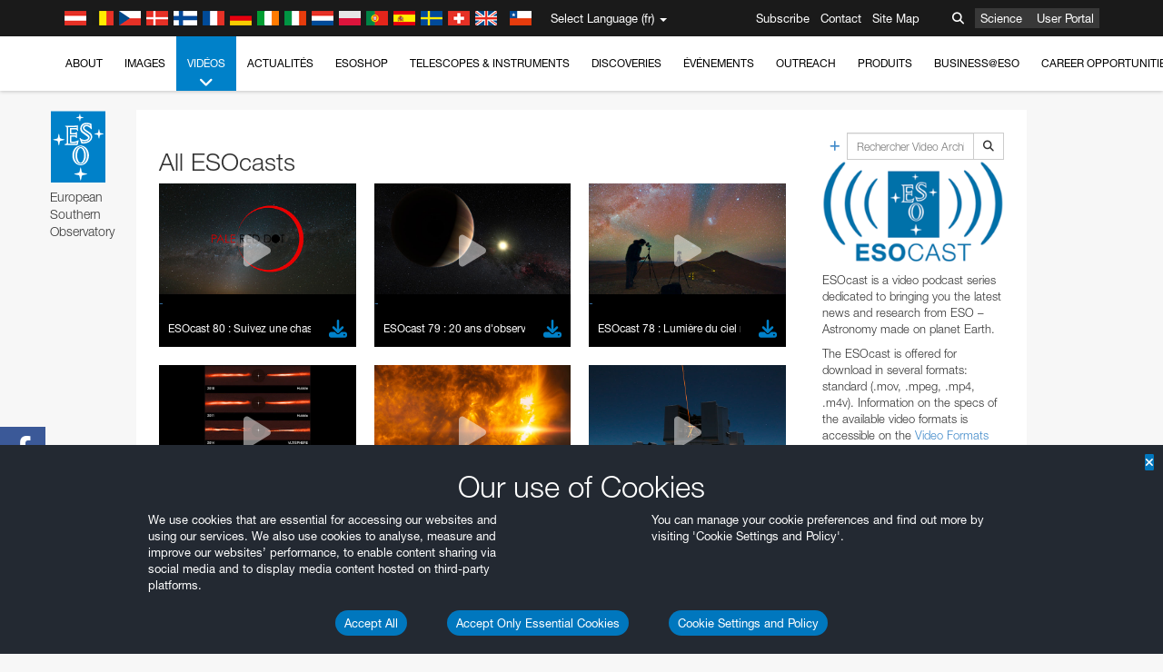

--- FILE ---
content_type: text/html; charset=utf-8
request_url: https://www.hq.eso.org/public/france/videos/archive/category/esocast/list/5/?lang
body_size: 18190
content:
<!DOCTYPE html>


<html lang="fr">
<head prefix="og: http://ogp.me/ns# fb: http://ogp.me/ns/fb#">
<meta charset="utf-8">
<meta http-equiv="X-UA-Compatible" content="IE=edge">
<meta name="viewport" content="width=device-width, initial-scale=1">
<base target="_top" />
<meta name="robots" content="index,follow" />

<meta name="description" content="Video Archive: ESOcast" />

<meta name="author" content="information@eso.org" />
<meta name="description" content="ESO, European Organisation for Astronomical Research in the Southern Hemisphere" />
<meta name="keywords" content="ESO, eso.org, Astronomy, Astrophysics, Astronomie, Suedsternwarte, telescopes, detectors, comets, planets, stars, galaxies, nebulae, universe, NTT, VLT, VLTI, ALMA, ELT, La Silla, Paranal, Garching, Chile" />
<meta name="statvooVerification" content="f546f5bccd3fb7f8c5d8e97c6beab814" />


<link rel="alternate" href="https://www.eso.org/public/videos/archive/category/esocast/list/5/" hreflang="x-default" /><link rel="alternate" href="https://www.eso.org/public/australia/videos/archive/category/esocast/list/5/" hreflang="en-au" /><link rel="alternate" href="https://www.eso.org/public/unitedkingdom/videos/archive/category/esocast/list/5/" hreflang="en-gb" /><link rel="alternate" href="https://www.eso.org/public/ireland/videos/archive/category/esocast/list/5/" hreflang="en-ie" /><link rel="alternate" href="https://www.eso.org/public/czechrepublic/videos/archive/category/esocast/list/5/" hreflang="cs" /><link rel="alternate" href="https://www.eso.org/public/denmark/videos/archive/category/esocast/list/5/" hreflang="da" /><link rel="alternate" href="https://www.eso.org/public/netherlands/videos/archive/category/esocast/list/5/" hreflang="nl" /><link rel="alternate" href="https://www.eso.org/public/belgium-nl/videos/archive/category/esocast/list/5/" hreflang="nl-be" /><link rel="alternate" href="https://www.eso.org/public/finland/videos/archive/category/esocast/list/5/" hreflang="fi" /><link rel="alternate" href="https://www.eso.org/public/france/videos/archive/category/esocast/list/5/" hreflang="fr" /><link rel="alternate" href="https://www.eso.org/public/belgium-fr/videos/archive/category/esocast/list/5/" hreflang="fr-be" /><link rel="alternate" href="https://www.eso.org/public/switzerland-fr/videos/archive/category/esocast/list/5/" hreflang="fr-ch" /><link rel="alternate" href="https://www.eso.org/public/germany/videos/archive/category/esocast/list/5/" hreflang="de" /><link rel="alternate" href="https://www.eso.org/public/austria/videos/archive/category/esocast/list/5/" hreflang="de-at" /><link rel="alternate" href="https://www.eso.org/public/belgium-de/videos/archive/category/esocast/list/5/" hreflang="de-be" /><link rel="alternate" href="https://www.eso.org/public/switzerland-de/videos/archive/category/esocast/list/5/" hreflang="de-ch" /><link rel="alternate" href="https://www.eso.org/public/italy/videos/archive/category/esocast/list/5/" hreflang="it" /><link rel="alternate" href="https://www.eso.org/public/switzerland-it/videos/archive/category/esocast/list/5/" hreflang="it-ch" /><link rel="alternate" href="https://www.eso.org/public/poland/videos/archive/category/esocast/list/5/" hreflang="pl" /><link rel="alternate" href="https://www.eso.org/public/portugal/videos/archive/category/esocast/list/5/" hreflang="pt" /><link rel="alternate" href="https://www.eso.org/public/spain/videos/archive/category/esocast/list/5/" hreflang="es" /><link rel="alternate" href="https://www.eso.org/public/chile/videos/archive/category/esocast/list/5/" hreflang="es-cl" /><link rel="alternate" href="https://www.eso.org/public/sweden/videos/archive/category/esocast/list/5/" hreflang="sv" />

<link href="https://mastodon.social/@esoastronomy" rel="me">
<link rel="shortcut icon" href="https://www.eso.org/public/archives/favicon.ico" />

<title>ESO France</title>






<!-- fonts.com tracker -->
<style type="text/css">
    @import url("https://fast.fonts.net/t/1.css?apiType=css&projectid=03892b9b-79f6-4f01-9746-af912ebf5e47");
</style>

<link href="/public/archives/djp/css/main.01d86ad5297f.css" rel="stylesheet" type="text/css" />

<link href="https://feeds.feedburner.com/EsoTopNews" rel="alternate" type="application/rss+xml" title="ESO Top News" />
<link href="https://feeds.feedburner.com/EsoAnnouncements" rel="alternate" type="application/rss+xml" title="ESO Announcements" />
<link href="https://feeds.feedburner.com/ESOcast" rel="alternate" type="application/rss+xml" title="ESOCast" />
<link href="https://recruitment.eso.org/jobs.rss" rel="alternate" type="application/rss+xml" title="Jobs@ESO" />
<link href="https://www.eso.org/public/blog/feed/" rel="alternate" type="application/rss+xml" title="ESOblog" />


<!--[if lte IE 9]>
	<script type="text/javascript" src="/public/archives/djp/js/ie8compat.4841020d40d6.js" charset="utf-8"></script>
	<script src="//oss.maxcdn.com/respond/1.4.2/respond.min.js"></SCRIpt>
	<script src="//oss.maxcdn.com/html5shiv/3.7.2/html5shiv.min.js"></script>
<![endif]-->


<meta name="twitter:card" content="summary" />

<meta name="twitter:site" content="@ESO" />
<meta name="twitter:creator" content="@ESO" />



















</head>

<body>

<nav class="navbar-general-wrapper" role="navigation">
	<div class="navbar-general">
		<div class="minilogo">
			<a href="/public/">
				<div class="sprites-esologo-23-30" title="European Organisation for Astronomical Research in the Southern Hemisphere"></div>
			</a>
		</div>
		<div id="select-language">
			<div class="flags">
				<div title="Austria" class="sprites-flag_at"></div>
				<div title="Belgium" class="sprites-flag_be"></div>
				<div title="Czechia" class="sprites-flag_cz"></div>
				<div title="Denmark" class="sprites-flag_da"></div>
				<div title="Finland" class="sprites-flag_fi"></div>
				<div title="France" class="sprites-flag_fr"></div>
				<div title="Germany" class="sprites-flag_de"></div>
				<div title="Ireland" class="sprites-flag_ie"></div>
				<div title="Italy" class="sprites-flag_it"></div>
				<div title="Netherlands" class="sprites-flag_nl"></div>
				<div title="Poland" class="sprites-flag_pl"></div>
				<div title="Portugal" class="sprites-flag_pt"></div>
				<div title="Spain" class="sprites-flag_es"></div>
				<div title="Sweden" class="sprites-flag_sv"></div>
				<div title="Switzerland" class="sprites-flag_ch"></div>
				<div title="UK" class="sprites-flag_gb"></div>
				<div style="margin-left: 8px" title="Chile" class="sprites-flag_cl"></div>
			</div>
			<div class="languages">
				<div class="language-button">
					<span class="language-text">Select Language (fr)</span>
					<div class="language-flag"><div title="fr" class="flag sprites-flag_fr">&nbsp;</div><span> (fr)</span></div>
					<span class="caret"></span>
				</div>
				<ul class="languages-dropdown" role="menu">
				
					
					
					<li class="language"><a role="menuitem" href="/public/videos/archive/category/esocast/list/5/?lang"><div title="International English" class="flag sprites-flag_en">&nbsp;</div>International English</a></li>
					
				
					
					
					<li class="language"><a role="menuitem" href="/public/denmark/videos/archive/category/esocast/list/5/?lang"><div title="Dansk" class="flag sprites-flag_da">&nbsp;</div>Dansk</a></li>
					
				
					
					
					<li class="language"><a role="menuitem" href="/public/germany/videos/archive/category/esocast/list/5/?lang"><div title="Deutsch" class="flag sprites-flag_de">&nbsp;</div>Deutsch</a></li>
					
				
					
					
					<li class="language"><a role="menuitem" href="/public/belgium-de/videos/archive/category/esocast/list/5/?lang"><div title="Deutsch (Belgien)" class="flag sprites-flag_be">&nbsp;</div>Deutsch (Belgien)</a></li>
					
				
					
					
					<li class="language"><a role="menuitem" href="/public/switzerland-de/videos/archive/category/esocast/list/5/?lang"><div title="Deutsch (Schweiz)" class="flag sprites-flag_ch">&nbsp;</div>Deutsch (Schweiz)</a></li>
					
				
					
					
					<li class="language"><a role="menuitem" href="/public/austria/videos/archive/category/esocast/list/5/?lang"><div title="Deutsch (Österreich)" class="flag sprites-flag_at">&nbsp;</div>Deutsch (Österreich)</a></li>
					
				
					
					
					<li class="language"><a role="menuitem" href="/public/australia/videos/archive/category/esocast/list/5/?lang"><div title="English (Australia)" class="flag sprites-flag_au">&nbsp;</div>English (Australia)</a></li>
					
				
					
					
					<li class="language"><a role="menuitem" href="/public/ireland/videos/archive/category/esocast/list/5/?lang"><div title="English (Ireland)" class="flag sprites-flag_ie">&nbsp;</div>English (Ireland)</a></li>
					
				
					
					
					<li class="language"><a role="menuitem" href="/public/unitedkingdom/videos/archive/category/esocast/list/5/?lang"><div title="English (UK)" class="flag sprites-flag_gb">&nbsp;</div>English (UK)</a></li>
					
				
					
					
					<li class="language"><a role="menuitem" href="/public/spain/videos/archive/category/esocast/list/5/?lang"><div title="Español" class="flag sprites-flag_es">&nbsp;</div>Español</a></li>
					
				
					
					
					<li class="language"><a role="menuitem" href="/public/chile/videos/archive/category/esocast/list/5/?lang"><div title="Español (Chile)" class="flag sprites-flag_cl">&nbsp;</div>Español (Chile)</a></li>
					
				
					
					
					<li class="language selected"><a role="menuitem" href="/public/france/videos/archive/category/esocast/list/5/?lang"><div title="Français" class="flag sprites-flag_fr">&nbsp;</div>Français</a></li>
					
				
					
					
					<li class="language"><a role="menuitem" href="/public/belgium-fr/videos/archive/category/esocast/list/5/?lang"><div title="Français (Belgique)" class="flag sprites-flag_be">&nbsp;</div>Français (Belgique)</a></li>
					
				
					
					
					<li class="language"><a role="menuitem" href="/public/switzerland-fr/videos/archive/category/esocast/list/5/?lang"><div title="Français (Suisse)" class="flag sprites-flag_ch">&nbsp;</div>Français (Suisse)</a></li>
					
				
					
					
					<li class="language"><a role="menuitem" href="/public/italy/videos/archive/category/esocast/list/5/?lang"><div title="Italiano" class="flag sprites-flag_it">&nbsp;</div>Italiano</a></li>
					
				
					
					
					<li class="language"><a role="menuitem" href="/public/switzerland-it/videos/archive/category/esocast/list/5/?lang"><div title="Italiano (Svizzera)" class="flag sprites-flag_ch">&nbsp;</div>Italiano (Svizzera)</a></li>
					
				
					
					
					<li class="language"><a role="menuitem" href="/public/netherlands/videos/archive/category/esocast/list/5/?lang"><div title="Nederlands" class="flag sprites-flag_nl">&nbsp;</div>Nederlands</a></li>
					
				
					
					
					<li class="language"><a role="menuitem" href="/public/belgium-nl/videos/archive/category/esocast/list/5/?lang"><div title="Nederlands (België)" class="flag sprites-flag_be">&nbsp;</div>Nederlands (België)</a></li>
					
				
					
					
					<li class="language"><a role="menuitem" href="/public/poland/videos/archive/category/esocast/list/5/?lang"><div title="Polski" class="flag sprites-flag_pl">&nbsp;</div>Polski</a></li>
					
				
					
					
					<li class="language"><a role="menuitem" href="/public/portugal/videos/archive/category/esocast/list/5/?lang"><div title="Português" class="flag sprites-flag_pt">&nbsp;</div>Português</a></li>
					
				
					
					
					<li class="language"><a role="menuitem" href="/public/finland/videos/archive/category/esocast/list/5/?lang"><div title="Suomi" class="flag sprites-flag_fi">&nbsp;</div>Suomi</a></li>
					
				
					
					
					<li class="language"><a role="menuitem" href="/public/sweden/videos/archive/category/esocast/list/5/?lang"><div title="Svenska" class="flag sprites-flag_sv">&nbsp;</div>Svenska</a></li>
					
				
					
					
					<li class="language"><a role="menuitem" href="/public/czechrepublic/videos/archive/category/esocast/list/5/?lang"><div title="Česky" class="flag sprites-flag_cs">&nbsp;</div>Česky</a></li>
					
				
				</ul>
			</div>
		</div>
		<div class="sections">
			<a href="https://www.eso.org/sci.html">Science</a>
			<a href="/UserPortal/">User Portal</a>
			
		</div>
		<div class="searchbox">
			<button type="button" class="btn btn-default" id="searchbox-button">
				<span class="fa fa-search"></span>
			</button>
			<div id="searchbox-dropdown">
				<form action="/public/search/" method="get" class="form-inline" role="search">
					<div class="form-group">
						<div class="input-group">
							<input type="text" value="" placeholder="Rechercher..." name="q" class="form-control">
							<span class="input-group-btn">
								<button class="btn btn-default" type="submit"><span class="fa fa-search"></span></button>
							</span>
						</div>

							<!-- </span> -->
						<!-- </div> -->
					</div>
				</form>
			</div>
		</div>
		<div class="links">
			<a href="/public/outreach/newsletters/esonews/">Subscribe</a>
			<a href="/public/about-eso/travel/">Contact</a>
			<a href="/public/sitemap/">Site Map</a>
		</div>
	</div>
</nav>



<nav class="main-menu-wrapper" role="navigation">
	<div class="main-menu">
		<div class="mobile-menu clearfix">
			<button class="menu-trigger"><span class="fa fa-navicon"></span> Voir le menu</button>
		</div>
		



<ul class="level0 mainmenu-aim">

    <li><a href="/public/about-eso/">About<span class="fa fa-angle-down level0-children-arrows"></span></a>
    
    <span class="mobile-children">
        <span class="fa fa-angle-down"></span>
    </span>
    <div class="level1-wrapper">
        <div class="level1">
            <ul id="submenu-aim-2" class="submenu-aim">
            

<li class=""><a href="/public/about-eso/organisation/">
        Organisation
        
    </a></li><li class=""><a href="/public/about-eso/mission-vision-values-strategy/">
        Mission-Vision-Values-Strategy
        
    </a></li><li class=""><a href="/public/about-eso/dg-office/">
        Le Directeur Général
        
    </a></li><li class=""><a href="/public/about-eso/committees.html">
        Les structures de gouvernance de l'ESO
        
    </a></li><li class="submenu"><a href="/public/about-eso/memberstates/">
        Etats membres et partenaires
        
            <span class="desktop-children topmenu-arrow fa fa-angle-right"></span></a><span class="mobile-children"><span class="fa fa-angle-down"></span></span><ul id="submenu-aim-7" class="submenu-aim sublevel"><li class=""><a href="/public/about-eso/memberstates/austrianinvolvement/">
        Autriche
        
    </a></li><li class=""><a href="/public/about-eso/memberstates/belgianinvolvement/">
        Belgique
        
    </a></li><li class=""><a href="/public/about-eso/memberstates/czechinvolvement/">
        République tchèque
        
    </a></li><li class=""><a href="/public/about-eso/memberstates/danishinvolvement/">
        Danemark
        
    </a></li><li class=""><a href="/public/about-eso/memberstates/finnishinvolvement/">
        Finlande
        
    </a></li><li class=""><a href="/public/about-eso/memberstates/frenchinvolvement/">
        France
        
    </a></li><li class=""><a href="/public/about-eso/memberstates/germaninvolvement/">
        Allemagne
        
    </a></li><li class=""><a href="/public/about-eso/memberstates/irishinvolvement/">
        Irlande
        
    </a></li><li class=""><a href="/public/about-eso/memberstates/italianinvolvement/">
        Italie
        
    </a></li><li class=""><a href="/public/about-eso/memberstates/dutchinvolvement/">
        Pays-Bas
        
    </a></li><li class=""><a href="/public/about-eso/memberstates/polishinvolvement/">
        Pologne
        
    </a></li><li class=""><a href="/public/about-eso/memberstates/portugueseinvolvement/">
        Portugal
        
    </a></li><li class=""><a href="/public/about-eso/memberstates/spanishinvolvement/">
        Espagne
        
    </a></li><li class=""><a href="/public/about-eso/memberstates/swedishinvolvement/">
        Suède
        
    </a></li><li class=""><a href="/public/about-eso/memberstates/swissinvolvement/">
        Suisse
        
    </a></li><li class=""><a href="/public/about-eso/memberstates/britishinvolvement/">
        Royaume-Uni
        
    </a></li><li class=""><a href="/public/about-eso/strategicpartners/australianinvolvement/">
        Australie (partenaire)
        
    </a></li></ul></li><li class="submenu"><a href="/public/about-eso/eso-and-chile/">
        ESO & Chile
        
            <span class="desktop-children topmenu-arrow fa fa-angle-right"></span></a><span class="mobile-children"><span class="fa fa-angle-down"></span></span><ul id="submenu-aim-25" class="submenu-aim sublevel"><li class=""><a href="/public/about-eso/eso-and-chile/representation-office-chile/">
        Bureau de représentation de l'ESO au Chili
        
    </a></li></ul></li><li class="submenu"><a href="/public/about-eso/travel/">
        Voyage et contacts
        
            <span class="desktop-children topmenu-arrow fa fa-angle-right"></span></a><span class="mobile-children"><span class="fa fa-angle-down"></span></span><ul id="submenu-aim-27" class="submenu-aim sublevel"><li class=""><a href="/public/about-eso/travel/garching/">
        Se rendre au Siège de l'ESO
        
    </a></li><li class=""><a href="/public/about-eso/travel/vitacura/">
        Se rendre aux bureaux de Vitacura
        
    </a></li><li class=""><a href="/public/about-eso/travel/guesthouse/">
        Se rendre à la "Guesthouse"
        
    </a></li><li class=""><a href="/public/about-eso/travel/lasilla/">
        Se rendre à La Silla
        
    </a></li><li class=""><a href="/public/about-eso/travel/laserena/">
        Se rendre à La Serena
        
    </a></li><li class=""><a href="/public/about-eso/travel/paranal/">
        Se rendre à Paranal
        
    </a></li><li class=""><a href="/public/about-eso/travel/antofagasta/">
        Se rendre à Antogagasra
        
    </a></li><li class=""><a href="/public/about-eso/travel/chajnantor/">
        Se rendre à Chajnantor
        
    </a></li><li class=""><a href="/public/about-eso/travel/elt/">
        Travel to ELT Armazones
        
    </a></li></ul></li><li class="submenu"><a href="/public/about-eso/visitors/">
        Visiter les sites de l'ESO
        
            <span class="desktop-children topmenu-arrow fa fa-angle-right"></span></a><span class="mobile-children"><span class="fa fa-angle-down"></span></span><ul id="submenu-aim-37" class="submenu-aim sublevel"><li class=""><a href="/public/about-eso/visitors/paranal/">
        Les visites de fin de semaine de Paranal
        
    </a></li><li class=""><a href="/public/about-eso/visitors/lasilla/">
        Les visites de fin de semaine de La Silla
        
    </a></li><li class=""><a href="/public/outreach/pressmedia/mediavisits/">
        Media Visits
        
    </a></li><li class=""><a href="/public/about-eso/visitors/virtual-tours/">
        Virtual Visits
        
    </a></li></ul></li><li class=""><a href="/public/about-eso/societal-benefits/">
        ESO and Society
        
    </a></li><li class=""><a href="/public/about-eso/architecture/">
        Architecture at ESO
        
    </a></li><li class=""><a href="/public/about-eso/timeline/">
        Chronologie
        
    </a></li><li class="submenu"><a class="no-link children" href="#">
        Durabilité
        
            <span class="desktop-children topmenu-arrow fa fa-angle-right"></span></a><span class="mobile-children"><span class="fa fa-angle-down"></span></span><ul id="submenu-aim-45" class="submenu-aim sublevel"><li class=""><a href="/public/about-eso/sustainability/green/">
        L'environnement durable à l'ESO
        
    </a></li><li class=""><a href="/public/about-eso/sustainability/eso-un-sdgs/">
        L'ESO et les Objectifs de Développement Durable des Nations Unies
        
    </a></li><li class=""><a href="/public/about-eso/sustainability/dei-at-eso/">
        Diversité, égalité et inclusion
        
    </a></li></ul></li><li class=""><a href="/public/about-eso/dark-skies-preservation/">
        Préservation du ciel nocturne
        
    </a></li><li class=""><a href="/public/about-eso/privacy/">
        Terms and Conditions
        
    </a></li>

            </ul>
        </div>
    </div>
    
    </li>

    <li><a href="/public/images/">Images<span class="fa fa-angle-down level0-children-arrows"></span></a>
    
    <span class="mobile-children">
        <span class="fa fa-angle-down"></span>
    </span>
    <div class="level1-wrapper">
        <div class="level1">
            <ul id="submenu-aim-51" class="submenu-aim">
            

<li class=""><a href="/public/images/search/">
        Recherche avancée
        
    </a></li><li class=""><a href="/public/images/comparisons/">
        Comparaisons d'images
        
    </a></li><li class=""><a href="/public/images/potw/">
        Photo de la semaine
        
    </a></li><li class=""><a href="/public/copyright/">
        Utilisation des images et des vidéos de l'ESO
        
    </a></li>

            </ul>
        </div>
    </div>
    
    </li>

    <li class="current current-leaf"><a href="/public/videos/">Vidéos<span class="fa fa-angle-down level0-children-arrows"></span></a>
    
    <span class="mobile-children">
        <span class="fa fa-angle-down"></span>
    </span>
    <div class="level1-wrapper">
        <div class="level1">
            <ul id="submenu-aim-56" class="submenu-aim selected">
            

<li class=""><a href="/public/videos/search/">
        Recherche avancée
        
    </a></li><li class=""><a href="/public/copyright/">
        Usage of ESO Videos and Images
        
    </a></li><li class=""><a href="/public/videoformats/">
        Video Formats
        
    </a></li>

            </ul>
        </div>
    </div>
    
    </li>

    <li><a href="/public/news/">Actualités<span class="fa fa-angle-down level0-children-arrows"></span></a>
    
    <span class="mobile-children">
        <span class="fa fa-angle-down"></span>
    </span>
    <div class="level1-wrapper">
        <div class="level1">
            <ul id="submenu-aim-60" class="submenu-aim">
            

<li class=""><a href="/public/news/">
        Communiqués de presse
        
    </a></li><li class=""><a href="/public/announcements/">
        Annonces
        
    </a></li><li class=""><a href="https://www.eso.org/public/blog/">
        ESOblog
        
    </a></li><li class="submenu"><a href="/public/outreach/pressmedia/">
        Press Room
        
            <span class="desktop-children topmenu-arrow fa fa-angle-right"></span></a><span class="mobile-children"><span class="fa fa-angle-down"></span></span><ul id="submenu-aim-64" class="submenu-aim sublevel"><li class=""><a href="/public/outreach/pressmedia/mediavisits/">
        Media Visits
        
    </a></li><li class=""><a href="/public/copyright/">
        Informations sur les copyright
        
    </a></li></ul></li><li class=""><a href="/public/newsletters/">
        ESO Newsletters
        
    </a></li>

            </ul>
        </div>
    </div>
    
    </li>

    <li><a href="/public/shop/">ESOshop<span class="fa fa-angle-down level0-children-arrows"></span></a>
    
    <span class="mobile-children">
        <span class="fa fa-angle-down"></span>
    </span>
    <div class="level1-wrapper">
        <div class="level1">
            <ul id="submenu-aim-68" class="submenu-aim">
            

<li class="submenu"><a href="/public/shop/category/">
        Shop Products
        
            <span class="desktop-children topmenu-arrow fa fa-angle-right"></span></a><span class="mobile-children"><span class="fa fa-angle-down"></span></span><ul id="submenu-aim-69" class="submenu-aim sublevel"><li class=""><a href="/public/shop/category/annualreport/">
        Annual Reports
        
    </a></li><li class=""><a href="/public/shop/category/apparel/">
        Apparel
        
    </a></li><li class=""><a href="/public/shop/category/book/">
        Books
        
    </a></li><li class=""><a href="/public/shop/category/brochure/">
        Brochures
        
    </a></li><li class=""><a href="/public/shop/category/calendar/">
        Calendars
        
    </a></li><li class=""><a href="/public/shop/category/capjournal/">
        CAPjournals
        
    </a></li><li class=""><a href="/public/shop/category/conferenceitem/">
        Conferences
        
    </a></li><li class=""><a href="/public/shop/category/media/">
        DVDs/Bluray/CDs
        
    </a></li><li class=""><a href="/public/shop/category/supernovaactivity/">
        ESO Supernova Activities
        
    </a></li><li class=""><a href="/public/shop/category/flyer/">
        Flyers
        
    </a></li><li class=""><a href="/public/shop/category/handout/">
        Handouts
        
    </a></li><li class=""><a href="/public/shop/category/map/">
        Maps
        
    </a></li><li class=""><a href="/public/shop/category/merchandise/">
        Merchandise
        
    </a></li><li class=""><a href="/public/shop/category/mountedimage/">
        Mounted Images
        
    </a></li><li class=""><a href="/public/shop/category/postcard/">
        Postcards
        
    </a></li><li class=""><a href="/public/shop/category/printedposter/">
        Posters
        
    </a></li><li class=""><a href="/public/shop/category/technicaldocument/">
        Reports
        
    </a></li><li class=""><a href="/public/shop/category/sticker/">
        Stickers
        
    </a></li></ul></li><li class=""><a href="/public/shop/cart/">
        View shopping cart
        
    </a></li><li class=""><a href="/public/shop/checkout/">
        Validation de la commande
        
    </a></li><li class="submenu"><a href="/public/shopinfo/">
        Information
        
            <span class="desktop-children topmenu-arrow fa fa-angle-right"></span></a><span class="mobile-children"><span class="fa fa-angle-down"></span></span><ul id="submenu-aim-90" class="submenu-aim sublevel"><li class=""><a href="/public/shopinfo/bulk_orders/">
        Bulk Orders
        
    </a></li><li class=""><a href="/public/shopinfo/">
        Purchasing Steps
        
    </a></li><li class=""><a href="/public/shopinfo/payment/">
        Paiement
        
    </a></li><li class=""><a href="/public/shopinfo/shipping/">
        Livraison
        
    </a></li><li class=""><a href="/public/shopinfo/shopstaff/">
        Staff Shopping
        
    </a></li><li class=""><a href="/public/shopinfo/terms/">
        Terms & Conditions
        
    </a></li></ul></li><li class=""><a href="/public/shop/freeorder/">
        Free Orders for Educators and Media
        
    </a></li>

            </ul>
        </div>
    </div>
    
    </li>

    <li><a href="/public/teles-instr/">Telescopes & Instruments<span class="fa fa-angle-down level0-children-arrows"></span></a>
    
    <span class="mobile-children">
        <span class="fa fa-angle-down"></span>
    </span>
    <div class="level1-wrapper">
        <div class="level1">
            <ul id="submenu-aim-98" class="submenu-aim">
            

<li class="submenu"><a href="/public/teles-instr/paranal-observatory/">
        Paranal Observatory
        
            <span class="desktop-children topmenu-arrow fa fa-angle-right"></span></a><span class="mobile-children"><span class="fa fa-angle-down"></span></span><ul id="submenu-aim-99" class="submenu-aim sublevel"><li class="submenu"><a href="/public/teles-instr/paranal-observatory/vlt/">
        Very Large Telescope
        
            <span class="desktop-children topmenu-arrow fa fa-angle-right"></span></a><span class="mobile-children"><span class="fa fa-angle-down"></span></span><ul id="submenu-aim-100" class="submenu-aim sublevel"><li class="submenu"><a href="/public/teles-instr/paranal-observatory/vlt/vlt-instr/">
        VLT Instruments
        
            <span class="desktop-children topmenu-arrow fa fa-angle-right"></span></a><span class="mobile-children"><span class="fa fa-angle-down"></span></span><ul id="submenu-aim-101" class="submenu-aim sublevel"><li class=""><a href="/public/teles-instr/paranal-observatory/vlt/vlt-instr/4lgsf/">
        4LGSF
        
    </a></li><li class=""><a href="/public/teles-instr/paranal-observatory/vlt/vlt-instr/cubes/">
        CUBES
        
    </a></li><li class=""><a href="/public/teles-instr/paranal-observatory/vlt/vlt-instr/crires+/">
        CRIRES+
        
    </a></li><li class=""><a href="/public/teles-instr/paranal-observatory/vlt/vlt-instr/espresso/">
        ESPRESSO
        
    </a></li><li class=""><a href="/public/teles-instr/paranal-observatory/vlt/vlt-instr/eris/">
        ERIS
        
    </a></li><li class=""><a href="/public/teles-instr/paranal-observatory/vlt/vlt-instr/flames/">
        FLAMES
        
    </a></li><li class=""><a href="/public/teles-instr/paranal-observatory/vlt/vlt-instr/fors/">
        FORS1 and FORS2
        
    </a></li><li class=""><a href="/public/teles-instr/paranal-observatory/vlt/vlt-instr/hawk-i/">
        HAWK-I
        
    </a></li><li class=""><a href="/public/teles-instr/paranal-observatory/vlt/vlt-instr/kmos/">
        KMOS
        
    </a></li><li class=""><a href="/public/teles-instr/paranal-observatory/vlt/vlt-instr/mavis/">
        MAVIS
        
    </a></li><li class=""><a href="/public/teles-instr/paranal-observatory/vlt/vlt-instr/moons/">
        MOONS
        
    </a></li><li class=""><a href="/public/teles-instr/paranal-observatory/vlt/vlt-instr/muse/">
        MUSE
        
    </a></li><li class=""><a href="/public/teles-instr/paranal-observatory/vlt/vlt-instr/sphere/">
        SPHERE
        
    </a></li><li class=""><a href="/public/teles-instr/paranal-observatory/vlt/vlt-instr/uves/">
        UVES
        
    </a></li><li class=""><a href="/public/teles-instr/paranal-observatory/vlt/vlt-instr/visir/">
        VISIR
        
    </a></li><li class=""><a href="/public/teles-instr/paranal-observatory/vlt/vlt-instr/x-shooter/">
        X-shooter
        
    </a></li></ul></li><li class="submenu"><a href="/public/teles-instr/paranal-observatory/vlt/vlti/">
        VLT Interferometer
        
            <span class="desktop-children topmenu-arrow fa fa-angle-right"></span></a><span class="mobile-children"><span class="fa fa-angle-down"></span></span><ul id="submenu-aim-118" class="submenu-aim sublevel"><li class=""><a href="/public/teles-instr/paranal-observatory/vlt/vlt-instr/gravity+/">
        GRAVITY+
        
    </a></li><li class=""><a href="/public/teles-instr/paranal-observatory/vlt/vlt-instr/gravity/">
        GRAVITY
        
    </a></li><li class=""><a href="/public/teles-instr/paranal-observatory/vlt/vlt-instr/matisse/">
        MATISSE
        
    </a></li><li class=""><a href="/public/teles-instr/paranal-observatory/vlt/vlt-instr/naomi/">
        NAOMI
        
    </a></li><li class=""><a href="/public/teles-instr/paranal-observatory/vlt/vlt-instr/pionier/">
        PIONIER
        
    </a></li></ul></li><li class=""><a href="/public/teles-instr/paranal-observatory/vlt/auxiliarytelescopes/">
        Auxiliary Telescopes
        
    </a></li></ul></li><li class="submenu"><a href="/public/teles-instr/paranal-observatory/surveytelescopes/">
        Les Télescopes de relevés
        
            <span class="desktop-children topmenu-arrow fa fa-angle-right"></span></a><span class="mobile-children"><span class="fa fa-angle-down"></span></span><ul id="submenu-aim-125" class="submenu-aim sublevel"><li class="submenu"><a href="/public/teles-instr/paranal-observatory/surveytelescopes/vista/">
        VISTA
        
            <span class="desktop-children topmenu-arrow fa fa-angle-right"></span></a><span class="mobile-children"><span class="fa fa-angle-down"></span></span><ul id="submenu-aim-126" class="submenu-aim sublevel"><li class=""><a href="/public/teles-instr/paranal-observatory/surveytelescopes/vista/mirror/">
        The VISTA mirror
        
    </a></li><li class=""><a href="/public/teles-instr/paranal-observatory/surveytelescopes/vista/4most/">
        4MOST
        
    </a></li><li class=""><a href="/public/teles-instr/paranal-observatory/surveytelescopes/vista/surveys/">
        The VISTA surveys
        
    </a></li><li class=""><a href="/public/teles-instr/paranal-observatory/surveytelescopes/vista/consortium/">
        The VISTA consortium
        
    </a></li></ul></li><li class="submenu"><a href="/public/teles-instr/paranal-observatory/surveytelescopes/vst/">
        VST
        
            <span class="desktop-children topmenu-arrow fa fa-angle-right"></span></a><span class="mobile-children"><span class="fa fa-angle-down"></span></span><ul id="submenu-aim-131" class="submenu-aim sublevel"><li class=""><a href="/public/teles-instr/paranal-observatory/surveytelescopes/vst/mirror/">
        The VST mirrors
        
    </a></li><li class=""><a href="/public/teles-instr/paranal-observatory/surveytelescopes/vst/camera/">
        OmegaCAM
        
    </a></li><li class=""><a href="/public/teles-instr/paranal-observatory/surveytelescopes/vst/surveys/">
        The VST surveys
        
    </a></li></ul></li></ul></li><li class=""><a href="/public/teles-instr/paranal-observatory/speculoos/">
        SPECULOOS
        
    </a></li><li class=""><a href="/public/teles-instr/paranal-observatory/ngts/">
        NGTS
        
    </a></li><li class=""><a href="/public/teles-instr/paranal-observatory/ctao/">
        Cherenkov Telescope Array Observatory
        
    </a></li><li class=""><a href="/public/teles-instr/paranal-observatory/oasis/">
        OASIS
        
    </a></li></ul></li><li class="submenu"><a href="/public/teles-instr/lasilla/">
        La Silla Observatory
        
            <span class="desktop-children topmenu-arrow fa fa-angle-right"></span></a><span class="mobile-children"><span class="fa fa-angle-down"></span></span><ul id="submenu-aim-139" class="submenu-aim sublevel"><li class=""><a href="/public/teles-instr/lasilla/swedish/">
        Swedish–ESO Submillimetre Telescope
        
    </a></li><li class="submenu"><a href="/public/teles-instr/lasilla/ntt/">
        New Technology Telescope
        
            <span class="desktop-children topmenu-arrow fa fa-angle-right"></span></a><span class="mobile-children"><span class="fa fa-angle-down"></span></span><ul id="submenu-aim-141" class="submenu-aim sublevel"><li class=""><a href="/public/teles-instr/lasilla/ntt/efosc2/">
        EFOSC2
        
    </a></li><li class=""><a href="/public/teles-instr/lasilla/ntt/sofi/">
        SOFI
        
    </a></li><li class=""><a href="/public/teles-instr/lasilla/ntt/soxs/">
        SOXS
        
    </a></li></ul></li><li class="submenu"><a href="/public/teles-instr/lasilla/36/">
        ESO 3.6-metre telescope
        
            <span class="desktop-children topmenu-arrow fa fa-angle-right"></span></a><span class="mobile-children"><span class="fa fa-angle-down"></span></span><ul id="submenu-aim-145" class="submenu-aim sublevel"><li class=""><a href="/public/teles-instr/lasilla/36/harps/">
        HARPS
        
    </a></li><li class=""><a href="/public/teles-instr/lasilla/36/nirps/">
        NIRPS
        
    </a></li></ul></li><li class="submenu"><a href="/public/teles-instr/lasilla/mpg22/">
        MPG/ESO 2.2-metre telescope
        
            <span class="desktop-children topmenu-arrow fa fa-angle-right"></span></a><span class="mobile-children"><span class="fa fa-angle-down"></span></span><ul id="submenu-aim-148" class="submenu-aim sublevel"><li class=""><a href="/public/teles-instr/lasilla/mpg22/feros/">
        FEROS
        
    </a></li><li class=""><a href="/public/teles-instr/lasilla/mpg22/grond/">
        GROND
        
    </a></li><li class=""><a href="/public/teles-instr/lasilla/mpg22/wfi/">
        WFI
        
    </a></li></ul></li><li class="submenu"><a href="/public/teles-instr/lasilla/swiss/">
         Swiss 1.2-metre Leonhard Euler Telescope
        
            <span class="desktop-children topmenu-arrow fa fa-angle-right"></span></a><span class="mobile-children"><span class="fa fa-angle-down"></span></span><ul id="submenu-aim-152" class="submenu-aim sublevel"><li class=""><a href="/public/teles-instr/lasilla/swiss/coralie/">
        CORALIE
        
    </a></li></ul></li><li class=""><a href="/public/teles-instr/lasilla/rem/">
        Rapid Eye Mount telescope
        
    </a></li><li class=""><a href="/public/teles-instr/lasilla/trappist/">
        TRAnsiting Planets and PlanetesImals Small Telescope–South
        
    </a></li><li class="submenu"><a href="/public/teles-instr/lasilla/danish154/">
        Danish 1.54-metre telescope
        
            <span class="desktop-children topmenu-arrow fa fa-angle-right"></span></a><span class="mobile-children"><span class="fa fa-angle-down"></span></span><ul id="submenu-aim-156" class="submenu-aim sublevel"><li class=""><a href="/public/teles-instr/lasilla/danish154/dfosc/">
        DFOSC
        
    </a></li></ul></li><li class=""><a href="/public/teles-instr/lasilla/tarot/">
        Télescope à Action Rapide pour les Objets Transitoires
        
    </a></li><li class=""><a href="/public/teles-instr/lasilla/1mschmidt/">
        ESO 1-metre Schmidt telescope
        
    </a></li><li class=""><a href="/public/teles-instr/lasilla/152metre/">
        ESO 1.52-metre telescope
        
    </a></li><li class="submenu"><a href="/public/teles-instr/lasilla/1metre/">
        ESO 1-metre telescope
        
            <span class="desktop-children topmenu-arrow fa fa-angle-right"></span></a><span class="mobile-children"><span class="fa fa-angle-down"></span></span><ul id="submenu-aim-161" class="submenu-aim sublevel"><li class=""><a href="/public/teles-instr/lasilla/1metre/fideos/">
        FIDEOS
        
    </a></li></ul></li><li class=""><a href="/public/teles-instr/lasilla/05metre/">
        ESO 0.5-metre telescope
        
    </a></li><li class=""><a href="/public/teles-instr/lasilla/coude/">
        Coudé Auxiliary Telescope
        
    </a></li><li class=""><a href="/public/teles-instr/lasilla/marly/">
        MarLy 1-metre telescope
        
    </a></li><li class=""><a href="/public/teles-instr/lasilla/09metre/">
        Dutch 0.9-metre telescope
        
    </a></li><li class=""><a href="/public/teles-instr/lasilla/t70/">
        Swiss T70 telescope
        
    </a></li><li class=""><a href="/public/teles-instr/lasilla/bochum/">
        Bochum 0.61-metre telescope
        
    </a></li><li class=""><a href="/public/teles-instr/lasilla/danish05/">
        Danish 0.5-metre telescope
        
    </a></li><li class=""><a href="/public/teles-instr/lasilla/gpo/">
        Grand Prisme Objectif telescope
        
    </a></li><li class=""><a href="/public/teles-instr/lasilla/swiss04/">
        Swiss 0.4-metre telescope
        
    </a></li><li class=""><a href="/public/teles-instr/lasilla/marseille/">
        Marseille 0.36-metre telescope
        
    </a></li><li class=""><a href="/public/teles-instr/lasilla/grb/">
        GRB Monitoring System
        
    </a></li><li class=""><a href="/public/teles-instr/lasilla/mascara/">
        MASCARA
        
    </a></li><li class=""><a href="/public/teles-instr/lasilla/blackgem/">
        BlackGEM
        
    </a></li><li class=""><a href="/public/teles-instr/lasilla/extra/">
        ExTrA
        
    </a></li><li class=""><a href="/public/teles-instr/lasilla/test-bed/">
        Test-Bed Telescope
        
    </a></li></ul></li><li class="submenu"><a href="/public/teles-instr/alma/">
        ALMA
        
            <span class="desktop-children topmenu-arrow fa fa-angle-right"></span></a><span class="mobile-children"><span class="fa fa-angle-down"></span></span><ul id="submenu-aim-178" class="submenu-aim sublevel"><li class=""><a href="/public/teles-instr/alma/antennas/">
        Antennas
        
    </a></li><li class=""><a href="/public/teles-instr/alma/transporters/">
        Transporters
        
    </a></li><li class=""><a href="/public/teles-instr/alma/interferometry/">
        Interferometry
        
    </a></li><li class=""><a href="/public/teles-instr/alma/receiver-bands/">
        Receiver Bands
        
    </a></li><li class=""><a href="/public/teles-instr/alma/residencia/">
        ALMA Residencia
        
    </a></li><li class=""><a href="/public/teles-instr/alma/wsu/">
        Wideband Sensitivity Upgrade
        
    </a></li><li class=""><a href="/public/teles-instr/apex/">
        APEX
        
    </a></li></ul></li><li class=""><a href="/public/teles-instr/elt/">
        ELT
        
    </a></li><li class="submenu"><a href="/public/teles-instr/technology/">
        Technology for Telescopes
        
            <span class="desktop-children topmenu-arrow fa fa-angle-right"></span></a><span class="mobile-children"><span class="fa fa-angle-down"></span></span><ul id="submenu-aim-187" class="submenu-aim sublevel"><li class=""><a href="/public/teles-instr/technology/active_optics/">
        Active Optics
        
    </a></li><li class=""><a href="/public/teles-instr/technology/adaptive_optics/">
        Adaptive Optics
        
    </a></li><li class=""><a href="/public/teles-instr/technology/ifu/">
        Integral Field Units
        
    </a></li><li class=""><a href="/public/teles-instr/technology/interferometry/">
        Interferometry
        
    </a></li><li class=""><a href="/public/teles-instr/technology/spectroscopy/">
        Spectroscopy
        
    </a></li><li class=""><a href="/public/teles-instr/technology/polarimetry/">
        Polarimetry
        
    </a></li></ul></li><li class=""><a href="/public/teles-instr/instruments/">
        Instruments
        
    </a></li>

            </ul>
        </div>
    </div>
    
    </li>

    <li><a href="/public/science/">Discoveries<span class="fa fa-angle-down level0-children-arrows"></span></a>
    
    <span class="mobile-children">
        <span class="fa fa-angle-down"></span>
    </span>
    <div class="level1-wrapper">
        <div class="level1">
            <ul id="submenu-aim-195" class="submenu-aim">
            

<li class=""><a href="/public/science/key-discoveries/">
        ESO Key Astronomical Discoveries
        
    </a></li><li class=""><a href="/public/science/exoplanets/">
        Exoplanètes
        
    </a></li><li class=""><a href="/public/science/gravitationalwaves/">
        Gravitational Wave Sources
        
    </a></li><li class="submenu"><a class="no-link children" href="#">
        Black Holes
        
            <span class="desktop-children topmenu-arrow fa fa-angle-right"></span></a><span class="mobile-children"><span class="fa fa-angle-down"></span></span><ul id="submenu-aim-199" class="submenu-aim sublevel"><li class=""><a href="https://www.eso.org/public/science/event-horizon/">
        First image of a black hole
        
    </a></li><li class=""><a href="https://www.eso.org/public/science/EHT-MilkyWay/">
        First image of the Milky Way central black hole
        
    </a></li><li class=""><a href="https://www.eso.org/public/science/gc/">
        More about the black hole at the galactic centre
        
    </a></li></ul></li><li class=""><a href="/public/science/grb/">
        Les Sursauts Gamma
        
    </a></li><li class=""><a href="/public/science/archive/">
        Archives Scientifiques
        
    </a></li>

            </ul>
        </div>
    </div>
    
    </li>

    <li><a href="/public/events/">Événements<span class="fa fa-angle-down level0-children-arrows"></span></a>
    
    <span class="mobile-children">
        <span class="fa fa-angle-down"></span>
    </span>
    <div class="level1-wrapper">
        <div class="level1">
            <ul id="submenu-aim-205" class="submenu-aim">
            

<li class="submenu"><a href="/public/events/exhibitions/">
        Expositions
        
            <span class="desktop-children topmenu-arrow fa fa-angle-right"></span></a><span class="mobile-children"><span class="fa fa-angle-down"></span></span><ul id="submenu-aim-206" class="submenu-aim sublevel"><li class=""><a href="/public/events/exhibitions/perma_exhibitions/">
        Les expositions permanentes de l'ESO
        
    </a></li></ul></li>

            </ul>
        </div>
    </div>
    
    </li>

    <li><a href="/public/outreach/">Outreach<span class="fa fa-angle-down level0-children-arrows"></span></a>
    
    <span class="mobile-children">
        <span class="fa fa-angle-down"></span>
    </span>
    <div class="level1-wrapper">
        <div class="level1">
            <ul id="submenu-aim-208" class="submenu-aim">
            

<li class="submenu"><a href="/public/outreach/eduoff/">
        Education
        
            <span class="desktop-children topmenu-arrow fa fa-angle-right"></span></a><span class="mobile-children"><span class="fa fa-angle-down"></span></span><ul id="submenu-aim-209" class="submenu-aim sublevel"><li class=""><a href="https://supernova.eso.org/education/teacher-training/">
        Teacher Schools
        
    </a></li><li class=""><a href="http://kids.alma.cl/?lang=en">
        ALMA Kids
        
    </a></li></ul></li><li class="submenu"><a class="no-link children" href="#">
        Partnerships
        
            <span class="desktop-children topmenu-arrow fa fa-angle-right"></span></a><span class="mobile-children"><span class="fa fa-angle-down"></span></span><ul id="submenu-aim-212" class="submenu-aim sublevel"><li class=""><a href="/public/outreach/partnerships/eson/">
        Réseau de diffusion scientifique de l'ESO
        
    </a></li></ul></li><li class=""><a href="/public/outreach/social/">
        Social Media
        
    </a></li><li class=""><a href="https://www.eso.org/public/outreach/webcams/">
        Webcams
        
    </a></li><li class=""><a href="https://supernova.eso.org/">
        ESO Supernova
        
    </a></li><li class=""><a href="/public/outreach/ai-disclaimer/">
        AI Disclaimer
        
    </a></li>

            </ul>
        </div>
    </div>
    
    </li>

    <li><a href="/public/products/">Produits<span class="fa fa-angle-down level0-children-arrows"></span></a>
    
    <span class="mobile-children">
        <span class="fa fa-angle-down"></span>
    </span>
    <div class="level1-wrapper">
        <div class="level1">
            <ul id="submenu-aim-218" class="submenu-aim">
            

<li class="submenu"><a class="no-link children" href="#">
        Audiovisual and multimedia
        
            <span class="desktop-children topmenu-arrow fa fa-angle-right"></span></a><span class="mobile-children"><span class="fa fa-angle-down"></span></span><ul id="submenu-aim-219" class="submenu-aim sublevel"><li class=""><a href="/public/products/models3d/">
        3D models
        
    </a></li><li class=""><a href="/public/products/music/">
        Music
        
    </a></li><li class=""><a href="/public/products/planetariumshows/">
        Planetarium shows
        
    </a></li><li class=""><a href="/public/products/presentations/">
        Presentations
        
    </a></li><li class=""><a href="/public/products/soundscapes/">
        Soundscapes
        
    </a></li><li class=""><a href="https://www.eso.org/public/products/virtualbackgrounds/">
        Virtual Backgrounds
        
    </a></li><li class=""><a href="/public/products/virtualtours/">
        Virtual Tours
        
    </a></li></ul></li><li class="submenu"><a class="no-link children" href="#">
        Print products
        
            <span class="desktop-children topmenu-arrow fa fa-angle-right"></span></a><span class="mobile-children"><span class="fa fa-angle-down"></span></span><ul id="submenu-aim-227" class="submenu-aim sublevel"><li class=""><a href="/public/products/annualreports/">
        Annual Reports
        
    </a></li><li class=""><a href="/public/products/books/">
        Books
        
    </a></li><li class=""><a href="/public/products/brochures/">
        Brochures
        
    </a></li><li class=""><a href="/public/products/calendars/">
        Calendars
        
    </a></li><li class=""><a href="/public/products/flyers/">
        Flyers
        
    </a></li><li class=""><a href="/public/products/maps/">
        Maps
        
    </a></li><li class=""><a href="/public/products/presskits/">
        Press kits
        
    </a></li><li class=""><a href="/public/products/postcards/">
        Postcards
        
    </a></li><li class=""><a href="/public/products/stickers/">
        Stickers
        
    </a></li><li class=""><a href="/public/products/print_posters/">
        Printed posters
        
    </a></li><li class=""><a href="/public/products/papermodels/">
        Paper models
        
    </a></li></ul></li><li class="submenu"><a href="/public/products/merchandise/">
        Merchandise
        
            <span class="desktop-children topmenu-arrow fa fa-angle-right"></span></a><span class="mobile-children"><span class="fa fa-angle-down"></span></span><ul id="submenu-aim-239" class="submenu-aim sublevel"><li class=""><a href="/public/products/merchandise/">
        Merchandise
        
    </a></li><li class=""><a href="/public/products/apparel/">
        Apparel
        
    </a></li><li class=""><a href="/public/products/mountedimages/">
        Mounted images
        
    </a></li></ul></li><li class="submenu"><a class="no-link children" href="#">
        Electronic products
        
            <span class="desktop-children topmenu-arrow fa fa-angle-right"></span></a><span class="mobile-children"><span class="fa fa-angle-down"></span></span><ul id="submenu-aim-243" class="submenu-aim sublevel"><li class=""><a href="/public/products/elec_posters/">
        Electronic posters
        
    </a></li><li class=""><a href="https://www.eso.org/public/products/virtualbackgrounds/">
        Virtual Backgrounds
        
    </a></li></ul></li><li class=""><a href="/public/products/exhibitions/">
        Exhibition material
        
    </a></li><li class=""><a href="/public/products/logos/">
        Logos
        
    </a></li><li class=""><a href="/public/shop/">
        Order in ESOshop
        
    </a></li>

            </ul>
        </div>
    </div>
    
    </li>

    <li><a href="/public/industry/">Business@ESO<span class="fa fa-angle-down level0-children-arrows"></span></a>
    
    <span class="mobile-children">
        <span class="fa fa-angle-down"></span>
    </span>
    <div class="level1-wrapper">
        <div class="level1">
            <ul id="submenu-aim-249" class="submenu-aim">
            

<li class=""><a href="/public/industry/cp.html">
        Procurement at ESO
        
    </a></li><li class=""><a href="https://www.eso.org/public/industry/events/">
        Industry Events
        
    </a></li><li class="submenu"><a href="/public/industry/techtrans/">
        Technology Transfer
        
            <span class="desktop-children topmenu-arrow fa fa-angle-right"></span></a><span class="mobile-children"><span class="fa fa-angle-down"></span></span><ul id="submenu-aim-252" class="submenu-aim sublevel"><li class=""><a href="/public/industry/techtrans/technology-developed-by-industry-or-institutes/">
        Technology Developed by Industries
        
    </a></li><li class=""><a href="/public/industry/techtrans/develeso/">
        Novel technologies by ESO
        
    </a></li><li class=""><a href="/public/industry/techtrans/developments/">
        ESO know-how
        
    </a></li></ul></li><li class=""><a href="/public/industry/projects/">
        Projects
        
    </a></li><li class=""><a href="/public/industry/contact/">
        Informations sur le contact
        
    </a></li>

            </ul>
        </div>
    </div>
    
    </li>

    <li><a href="https://recruitment.eso.org/">Career Opportunities<span class="fa fa-angle-down level0-children-arrows"></span></a>
    
    <span class="mobile-children">
        <span class="fa fa-angle-down"></span>
    </span>
    <div class="level1-wrapper">
        <div class="level1">
            <ul id="submenu-aim-258" class="submenu-aim">
            

<li class=""><a href="https://recruitment.eso.org/">
        Recrutement
        
    </a></li><li class="submenu"><a href="/public/jobs/conditions/">
        Conditions d'embauche
        
            <span class="desktop-children topmenu-arrow fa fa-angle-right"></span></a><span class="mobile-children"><span class="fa fa-angle-down"></span></span><ul id="submenu-aim-260" class="submenu-aim sublevel"><li class=""><a href="/public/jobs/conditions/intstaff/">
        Personnel international
        
    </a></li><li class=""><a href="/public/jobs/conditions/localstaff/">
        Local Staff Members (Spanish / English)
        
    </a></li><li class=""><a href="/public/jobs/conditions/fellows/">
        Bourses
        
    </a></li><li class=""><a href="/public/jobs/conditions/students/">
        Etudiants
        
    </a></li><li class=""><a href="/public/jobs/conditions/paidassoc/">
        Paid Associates
        
    </a></li></ul></li><li class=""><a href="/public/jobs/working-at-eso/">
        Working at ESO
        
    </a></li><li class=""><a href="/public/jobs/other-information/">
        Other Information
        
    </a></li>

            </ul>
        </div>
    </div>
    
    </li>

</ul>


	</div>
</nav>

<div id="content" class="">


<div id="eso-side-logo">
    <a href="/public/">
    <div data-spy="affix" class="affix">
        <div class="sprites-esologo"></div>
        <span>European<br>Southern<br>Observatory</span>
    </div>
    </a>
</div>

<div class="container " id="body">


<div class="row no-page">
    <div class="col-md-12">
        
        
    </div>
</div>


<div class="row page">
    <div class="col-md-9 left-column">




<h2>All ESOcasts</h2>






<div class="row"><div id="popup-youtube" class="mfp-hide popup-youtube-content"><div class="youtube-wrapper"><div id="youtube-player"></div></div><div class="popup-caption"><a href=""><div class="row"><div class="col-md-9"><span class="title"></span></div><div class="col-md-3"><span class="download-info">Info and downloads</span><span class="fa fa-download download-icon"></span></div></div></a></div></div><div id="popup-jwplayer" class="mfp-hide popup-jwplayer-content"><div id="videoplayer"></div><div class="popup-caption"><a href=""><div class="row"><div class="col-md-9 col-sm-12"><span class="title"></span></div><div class="col-md-3 col-sm-12"><span class="download-info">Info and downloads</span><span class="fa fa-download download-icon"></span></div></div></a></div></div><div class="col-md-6 col-lg-4"><div class="video-thumbnail"><div class="img-wrapper"><a class="popup-youtube" href="#popup-youtube" data-youtube-id="5wHldZgb7nI" data-title="ESOcast 80 : Suivez une chasse à la planète en direct" data-url="/public/france/videos/esocast80a/"><span class="fa fa-play"></span><img src="https://cdn.eso.org/videos/videoframe/esocast80a.jpg" class="img-responsive" alt="ESOcast 80 : Suivez une chasse à la planète en direct">
-                
                 
                 </a></div><div data-toggle="tooltip" data-placement="top" title="Info&nbsp;and&nbsp;downloads" class="caption"><a href="/public/france/videos/esocast80a/"><span class="title">ESOcast 80 : Suivez une chasse à la planète en direct</span><span class="fa fa-download download-icon"></span></a></div></div></div><div class="col-md-6 col-lg-4"><div class="video-thumbnail"><div class="img-wrapper"><a class="popup-youtube" href="#popup-youtube" data-youtube-id="_xBXIxnIZmg" data-title="ESOcast 79 : 20 ans d&#39;observation sur les exoplanètes" data-url="/public/france/videos/esocast79a/"><span class="fa fa-play"></span><img src="https://cdn.eso.org/videos/videoframe/esocast79a.jpg" class="img-responsive" alt="ESOcast 79 : 20 ans d&#39;observation sur les exoplanètes">
-                
                 
                 </a></div><div data-toggle="tooltip" data-placement="top" title="Info&nbsp;and&nbsp;downloads" class="caption"><a href="/public/france/videos/esocast79a/"><span class="title">ESOcast 79 : 20 ans d&#39;observation sur les exoplanètes</span><span class="fa fa-download download-icon"></span></a></div></div></div><div class="col-md-6 col-lg-4"><div class="video-thumbnail"><div class="img-wrapper"><a class="popup-youtube" href="#popup-youtube" data-youtube-id="EwqWdy_ZUX8" data-title="ESOcast 78 : Lumière du ciel nocturne" data-url="/public/france/videos/esocast78a/"><span class="fa fa-play"></span><img src="https://cdn.eso.org/videos/videoframe/esocast78a.jpg" class="img-responsive" alt="ESOcast 78 : Lumière du ciel nocturne">
-                
                 
                 </a></div><div data-toggle="tooltip" data-placement="top" title="Info&nbsp;and&nbsp;downloads" class="caption"><a href="/public/france/videos/esocast78a/"><span class="title">ESOcast 78 : Lumière du ciel nocturne</span><span class="fa fa-download download-icon"></span></a></div></div></div></div><div class="row"><div id="popup-youtube" class="mfp-hide popup-youtube-content"><div class="youtube-wrapper"><div id="youtube-player"></div></div><div class="popup-caption"><a href=""><div class="row"><div class="col-md-9"><span class="title"></span></div><div class="col-md-3"><span class="download-info">Info and downloads</span><span class="fa fa-download download-icon"></span></div></div></a></div></div><div id="popup-jwplayer" class="mfp-hide popup-jwplayer-content"><div id="videoplayer"></div><div class="popup-caption"><a href=""><div class="row"><div class="col-md-9 col-sm-12"><span class="title"></span></div><div class="col-md-3 col-sm-12"><span class="download-info">Info and downloads</span><span class="fa fa-download download-icon"></span></div></div></a></div></div><div class="col-md-6 col-lg-4"><div class="video-thumbnail"><div class="img-wrapper"><a class="popup-youtube" href="#popup-youtube" data-youtube-id="nWfr04BZaI8" data-title="Zoom sur l&#39;étoile proche AU Microscopii" data-url="/public/france/videos/eso1538a/"><span class="fa fa-play"></span><img src="https://cdn.eso.org/videos/videoframe/eso1538a.jpg" class="img-responsive" alt="Zoom sur l&#39;étoile proche AU Microscopii">
-                
                 
                 </a></div><div data-toggle="tooltip" data-placement="top" title="Info&nbsp;and&nbsp;downloads" class="caption"><a href="/public/france/videos/eso1538a/"><span class="title">Zoom sur l&#39;étoile proche AU Microscopii</span><span class="fa fa-download download-icon"></span></a></div></div></div><div class="col-md-6 col-lg-4"><div class="video-thumbnail"><div class="img-wrapper"><a class="popup-youtube" href="#popup-youtube" data-youtube-id="X1-wwNMzPJI" data-title="ESOcast 76 : Une vue polarisée du magnétisme stellaire" data-url="/public/france/videos/esocast76a/"><span class="fa fa-play"></span><img src="https://cdn.eso.org/videos/videoframe/esocast76a.jpg" class="img-responsive" alt="ESOcast 76 : Une vue polarisée du magnétisme stellaire">
-                
                 
                 </a></div><div data-toggle="tooltip" data-placement="top" title="Info&nbsp;and&nbsp;downloads" class="caption"><a href="/public/france/videos/esocast76a/"><span class="title">ESOcast 76 : Une vue polarisée du magnétisme stellaire</span><span class="fa fa-download download-icon"></span></a></div></div></div><div class="col-md-6 col-lg-4"><div class="video-thumbnail"><div class="img-wrapper"><a class="popup-youtube" href="#popup-youtube" data-youtube-id="GIMAocKlagM" data-title="ESOcast 75 :  Les 10 meilleures découvertes de l&#39;ESO" data-url="/public/france/videos/esocast75a/"><span class="fa fa-play"></span><img src="https://cdn.eso.org/videos/videoframe/esocast75a.jpg" class="img-responsive" alt="ESOcast 75 :  Les 10 meilleures découvertes de l&#39;ESO">
-                
                 
                 </a></div><div data-toggle="tooltip" data-placement="top" title="Info&nbsp;and&nbsp;downloads" class="caption"><a href="/public/france/videos/esocast75a/"><span class="title">ESOcast 75 :  Les 10 meilleures découvertes de l&#39;ESO</span><span class="fa fa-download download-icon"></span></a></div></div></div></div><div class="row"><div id="popup-youtube" class="mfp-hide popup-youtube-content"><div class="youtube-wrapper"><div id="youtube-player"></div></div><div class="popup-caption"><a href=""><div class="row"><div class="col-md-9"><span class="title"></span></div><div class="col-md-3"><span class="download-info">Info and downloads</span><span class="fa fa-download download-icon"></span></div></div></a></div></div><div id="popup-jwplayer" class="mfp-hide popup-jwplayer-content"><div id="videoplayer"></div><div class="popup-caption"><a href=""><div class="row"><div class="col-md-9 col-sm-12"><span class="title"></span></div><div class="col-md-3 col-sm-12"><span class="download-info">Info and downloads</span><span class="fa fa-download download-icon"></span></div></div></a></div></div><div class="col-md-6 col-lg-4"><div class="video-thumbnail"><div class="img-wrapper"><a class="popup-youtube" href="#popup-youtube" data-youtube-id="N1b7pUHpP5o" data-title="ESOcast 74: Mapping the Southern Skies" data-url="/public/videos/esocast74a/"><span class="fa fa-play"></span><img src="https://cdn.eso.org/videos/videoframe/esocast74a.jpg" class="img-responsive" alt="ESOcast 74: Mapping the Southern Skies">
-                
                 
                 </a></div><div data-toggle="tooltip" data-placement="top" title="Info&nbsp;and&nbsp;downloads" class="caption"><a href="/public/videos/esocast74a/"><span class="title">ESOcast 74: Mapping the Southern Skies</span><span class="fa fa-download download-icon"></span></a></div></div></div><div class="col-md-6 col-lg-4"><div class="video-thumbnail"><div class="img-wrapper"><a class="popup-youtube" href="#popup-youtube" data-youtube-id="_g9mESPpP7I" data-title="ESOcast 73: Chile Chill 6 — &quot;Your ESO Pictures&quot;" data-url="/public/videos/esocast73a/"><span class="fa fa-play"></span><img src="https://cdn.eso.org/videos/videoframe/esocast73a.jpg" class="img-responsive" alt="ESOcast 73: Chile Chill 6 — &quot;Your ESO Pictures&quot;">
-                
                 
                 </a></div><div data-toggle="tooltip" data-placement="top" title="Info&nbsp;and&nbsp;downloads" class="caption"><a href="/public/videos/esocast73a/"><span class="title">ESOcast 73: Chile Chill 6 — &quot;Your ESO Pictures&quot;</span><span class="fa fa-download download-icon"></span></a></div></div></div><div class="col-md-6 col-lg-4"><div class="video-thumbnail"><div class="img-wrapper"><a class="popup-youtube" href="#popup-youtube" data-youtube-id="GsEQ7bcU0n4" data-title="ESOcast 72 – Regarder profondément dans l’Univers en 3D" data-url="/public/france/videos/eso1507a/"><span class="fa fa-play"></span><img src="https://cdn.eso.org/videos/videoframe/eso1507a.jpg" class="img-responsive" alt="ESOcast 72 – Regarder profondément dans l’Univers en 3D">
-                
                 
                 </a></div><div data-toggle="tooltip" data-placement="top" title="Info&nbsp;and&nbsp;downloads" class="caption"><a href="/public/france/videos/eso1507a/"><span class="title">ESOcast 72 – Regarder profondément dans l’Univers en 3D</span><span class="fa fa-download download-icon"></span></a></div></div></div></div><div class="row"><div id="popup-youtube" class="mfp-hide popup-youtube-content"><div class="youtube-wrapper"><div id="youtube-player"></div></div><div class="popup-caption"><a href=""><div class="row"><div class="col-md-9"><span class="title"></span></div><div class="col-md-3"><span class="download-info">Info and downloads</span><span class="fa fa-download download-icon"></span></div></div></a></div></div><div id="popup-jwplayer" class="mfp-hide popup-jwplayer-content"><div id="videoplayer"></div><div class="popup-caption"><a href=""><div class="row"><div class="col-md-9 col-sm-12"><span class="title"></span></div><div class="col-md-3 col-sm-12"><span class="download-info">Info and downloads</span><span class="fa fa-download download-icon"></span></div></div></a></div></div><div class="col-md-6 col-lg-4"><div class="video-thumbnail"><div class="img-wrapper"><a class="popup-youtube" href="#popup-youtube" data-youtube-id="yRvR6adGx-Y" data-title="De nouveaux télescopes chasseurs d&#39;exoplanètes à Paranal" data-url="/public/france/videos/eso1502a/"><span class="fa fa-play"></span><img src="https://cdn.eso.org/videos/videoframe/eso1502a.jpg" class="img-responsive" alt="De nouveaux télescopes chasseurs d&#39;exoplanètes à Paranal">
-                
                 
                 </a></div><div data-toggle="tooltip" data-placement="top" title="Info&nbsp;and&nbsp;downloads" class="caption"><a href="/public/france/videos/eso1502a/"><span class="title">De nouveaux télescopes chasseurs d&#39;exoplanètes à Paranal</span><span class="fa fa-download download-icon"></span></a></div></div></div><div class="col-md-6 col-lg-4"><div class="video-thumbnail"><div class="img-wrapper"><a class="popup-youtube" href="#popup-youtube" data-youtube-id="LkxQ3mYfCPk" data-title="ESOcast 70: Green Light for E-ELT Construction" data-url="/public/videos/eso1440a/"><span class="fa fa-play"></span><img src="https://cdn.eso.org/videos/videoframe/eso1440a.jpg" class="img-responsive" alt="ESOcast 70: Green Light for E-ELT Construction">
-                
                 
                 </a></div><div data-toggle="tooltip" data-placement="top" title="Info&nbsp;and&nbsp;downloads" class="caption"><a href="/public/videos/eso1440a/"><span class="title">ESOcast 70: Green Light for E-ELT Construction</span><span class="fa fa-download download-icon"></span></a></div></div></div><div class="col-md-6 col-lg-4"><div class="video-thumbnail"><div class="img-wrapper"><a class="popup-youtube" href="#popup-youtube" data-youtube-id="528BOGuuzik" data-title="Zoom sur HL Tauri " data-url="/public/france/videos/eso1436a/"><span class="fa fa-play"></span><img src="https://cdn.eso.org/videos/videoframe/eso1436a.jpg" class="img-responsive" alt="Zoom sur HL Tauri ">
-                
                 
                 </a></div><div data-toggle="tooltip" data-placement="top" title="Info&nbsp;and&nbsp;downloads" class="caption"><a href="/public/france/videos/eso1436a/"><span class="title">Zoom sur HL Tauri </span><span class="fa fa-download download-icon"></span></a></div></div></div></div><div class="row"><div id="popup-youtube" class="mfp-hide popup-youtube-content"><div class="youtube-wrapper"><div id="youtube-player"></div></div><div class="popup-caption"><a href=""><div class="row"><div class="col-md-9"><span class="title"></span></div><div class="col-md-3"><span class="download-info">Info and downloads</span><span class="fa fa-download download-icon"></span></div></div></a></div></div><div id="popup-jwplayer" class="mfp-hide popup-jwplayer-content"><div id="videoplayer"></div><div class="popup-caption"><a href=""><div class="row"><div class="col-md-9 col-sm-12"><span class="title"></span></div><div class="col-md-3 col-sm-12"><span class="download-info">Info and downloads</span><span class="fa fa-download download-icon"></span></div></div></a></div></div><div class="col-md-6 col-lg-4"><div class="video-thumbnail"><div class="img-wrapper"><a class="popup-youtube" href="#popup-youtube" data-youtube-id="67QY63IC5uw" data-title="ESOcast 68: ESO Opens its Doors" data-url="/public/videos/esocast68a/"><span class="fa fa-play"></span><img src="https://cdn.eso.org/videos/videoframe/esocast68a.jpg" class="img-responsive" alt="ESOcast 68: ESO Opens its Doors">
-                
                 
                 </a></div><div data-toggle="tooltip" data-placement="top" title="Info&nbsp;and&nbsp;downloads" class="caption"><a href="/public/videos/esocast68a/"><span class="title">ESOcast 68: ESO Opens its Doors</span><span class="fa fa-download download-icon"></span></a></div></div></div><div class="col-md-6 col-lg-4"><div class="video-thumbnail"><div class="img-wrapper"><a class="popup-youtube" href="#popup-youtube" data-youtube-id="-zaCoc-Zn4s" data-title="ESOcast 67: ESO People at Work and Play" data-url="/public/videos/esocast67a/"><span class="fa fa-play"></span><img src="https://cdn.eso.org/videos/videoframe/esocast67a.jpg" class="img-responsive" alt="ESOcast 67: ESO People at Work and Play">
-                
                 
                 </a></div><div data-toggle="tooltip" data-placement="top" title="Info&nbsp;and&nbsp;downloads" class="caption"><a href="/public/videos/esocast67a/"><span class="title">ESOcast 67: ESO People at Work and Play</span><span class="fa fa-download download-icon"></span></a></div></div></div><div class="col-md-6 col-lg-4"><div class="video-thumbnail"><div class="img-wrapper"><a class="popup-youtube" href="#popup-youtube" data-youtube-id="YVUK8dtzGCs" data-title="ESOcast 66: A Groundbreaking Event for the E-ELT" data-url="/public/videos/esocast66a/"><span class="fa fa-play"></span><img src="https://cdn.eso.org/videos/videoframe/esocast66a.jpg" class="img-responsive" alt="ESOcast 66: A Groundbreaking Event for the E-ELT">
-                
                 
                 </a></div><div data-toggle="tooltip" data-placement="top" title="Info&nbsp;and&nbsp;downloads" class="caption"><a href="/public/videos/esocast66a/"><span class="title">ESOcast 66: A Groundbreaking Event for the E-ELT</span><span class="fa fa-download download-icon"></span></a></div></div></div></div><div class="row"><div id="popup-youtube" class="mfp-hide popup-youtube-content"><div class="youtube-wrapper"><div id="youtube-player"></div></div><div class="popup-caption"><a href=""><div class="row"><div class="col-md-9"><span class="title"></span></div><div class="col-md-3"><span class="download-info">Info and downloads</span><span class="fa fa-download download-icon"></span></div></div></a></div></div><div id="popup-jwplayer" class="mfp-hide popup-jwplayer-content"><div id="videoplayer"></div><div class="popup-caption"><a href=""><div class="row"><div class="col-md-9 col-sm-12"><span class="title"></span></div><div class="col-md-3 col-sm-12"><span class="download-info">Info and downloads</span><span class="fa fa-download download-icon"></span></div></div></a></div></div><div class="col-md-6 col-lg-4"><div class="video-thumbnail"><div class="img-wrapper"><a class="popup-youtube" href="#popup-youtube" data-youtube-id="LVAcfq7AV4k" data-title="ESOcast 65: The Chilean Sky in Ultra High Definition" data-url="/public/videos/esocast65a/"><span class="fa fa-play"></span><img src="https://cdn.eso.org/videos/videoframe/esocast65a.jpg" class="img-responsive" alt="ESOcast 65: The Chilean Sky in Ultra High Definition">
-                
                 
                 </a></div><div data-toggle="tooltip" data-placement="top" title="Info&nbsp;and&nbsp;downloads" class="caption"><a href="/public/videos/esocast65a/"><span class="title">ESOcast 65: The Chilean Sky in Ultra High Definition</span><span class="fa fa-download download-icon"></span></a></div></div></div><div class="col-md-6 col-lg-4"><div class="video-thumbnail"><div class="img-wrapper"><a class="popup-youtube" href="#popup-youtube" data-youtube-id="KUoNtEKaAsk" data-title="ESOcast 64: Premier système d&#39;anneaux autour d&#39;un astéroïde" data-url="/public/france/videos/eso1410a/"><span class="fa fa-play"></span><img src="https://cdn.eso.org/videos/videoframe/eso1410a.jpg" class="img-responsive" alt="ESOcast 64: Premier système d&#39;anneaux autour d&#39;un astéroïde">
-                
                 
                 </a></div><div data-toggle="tooltip" data-placement="top" title="Info&nbsp;and&nbsp;downloads" class="caption"><a href="/public/france/videos/eso1410a/"><span class="title">ESOcast 64: Premier système d&#39;anneaux autour d&#39;un astéroïde</span><span class="fa fa-download download-icon"></span></a></div></div></div><div class="col-md-6 col-lg-4"><div class="video-thumbnail"><div class="img-wrapper"><a class="popup-youtube" href="#popup-youtube" data-youtube-id="C5Q_48eW1V0" data-title="ESOcast 63: Flexible Giants — The Evolution of Telescope Mirrors" data-url="/public/videos/esocast63a/"><span class="fa fa-play"></span><img src="https://cdn.eso.org/videos/videoframe/esocast63a.jpg" class="img-responsive" alt="ESOcast 63: Flexible Giants — The Evolution of Telescope Mirrors">
-                
                 
                 </a></div><div data-toggle="tooltip" data-placement="top" title="Info&nbsp;and&nbsp;downloads" class="caption"><a href="/public/videos/esocast63a/"><span class="title">ESOcast 63: Flexible Giants — The Evolution of Telescope Mirrors</span><span class="fa fa-download download-icon"></span></a></div></div></div></div><div class="row"><div id="popup-youtube" class="mfp-hide popup-youtube-content"><div class="youtube-wrapper"><div id="youtube-player"></div></div><div class="popup-caption"><a href=""><div class="row"><div class="col-md-9"><span class="title"></span></div><div class="col-md-3"><span class="download-info">Info and downloads</span><span class="fa fa-download download-icon"></span></div></div></a></div></div><div id="popup-jwplayer" class="mfp-hide popup-jwplayer-content"><div id="videoplayer"></div><div class="popup-caption"><a href=""><div class="row"><div class="col-md-9 col-sm-12"><span class="title"></span></div><div class="col-md-3 col-sm-12"><span class="download-info">Info and downloads</span><span class="fa fa-download download-icon"></span></div></div></a></div></div><div class="col-md-6 col-lg-4"><div class="video-thumbnail"><div class="img-wrapper"><a class="popup-youtube" href="#popup-youtube" data-youtube-id="ZV6GvELL_wI" data-title="Zoom sur l&#39;amas ouvert Messier 67" data-url="/public/france/videos/eso1402a/"><span class="fa fa-play"></span><img src="https://cdn.eso.org/videos/videoframe/eso1402a.jpg" class="img-responsive" alt="Zoom sur l&#39;amas ouvert Messier 67">
-                
                 
                 </a></div><div data-toggle="tooltip" data-placement="top" title="Info&nbsp;and&nbsp;downloads" class="caption"><a href="/public/france/videos/eso1402a/"><span class="title">Zoom sur l&#39;amas ouvert Messier 67</span><span class="fa fa-download download-icon"></span></a></div></div></div><div class="col-md-6 col-lg-4"><div class="video-thumbnail"><div class="img-wrapper"><a class="popup-youtube" href="#popup-youtube" data-youtube-id="rvlsqPLu3sU" data-title="The movie ALMA — In Search of our Cosmic Origins  (German)" data-url="/public/videos/alma_themovie_de/"><span class="fa fa-play"></span><img src="https://cdn.eso.org/videos/videoframe/alma_themovie_de.jpg" class="img-responsive" alt="The movie ALMA — In Search of our Cosmic Origins  (German)">
-                
                 
                 </a></div><div data-toggle="tooltip" data-placement="top" title="Info&nbsp;and&nbsp;downloads" class="caption"><a href="/public/videos/alma_themovie_de/"><span class="title">The movie ALMA — In Search of our Cosmic Origins  (German)</span><span class="fa fa-download download-icon"></span></a></div></div></div><div class="col-md-6 col-lg-4"><div class="video-thumbnail"><div class="img-wrapper"><a class="popup-youtube" href="#popup-youtube" data-youtube-id="sasz39cNTZM" data-title="ESOcast 61: Chile Chill 5 - Impressions from La Silla" data-url="/public/videos/esocast61a/"><span class="fa fa-play"></span><img src="https://cdn.eso.org/videos/videoframe/esocast61a.jpg" class="img-responsive" alt="ESOcast 61: Chile Chill 5 - Impressions from La Silla">
-                
                 
                 </a></div><div data-toggle="tooltip" data-placement="top" title="Info&nbsp;and&nbsp;downloads" class="caption"><a href="/public/videos/esocast61a/"><span class="title">ESOcast 61: Chile Chill 5 - Impressions from La Silla</span><span class="fa fa-download download-icon"></span></a></div></div></div></div><div class="row"><div id="popup-youtube" class="mfp-hide popup-youtube-content"><div class="youtube-wrapper"><div id="youtube-player"></div></div><div class="popup-caption"><a href=""><div class="row"><div class="col-md-9"><span class="title"></span></div><div class="col-md-3"><span class="download-info">Info and downloads</span><span class="fa fa-download download-icon"></span></div></div></a></div></div><div id="popup-jwplayer" class="mfp-hide popup-jwplayer-content"><div id="videoplayer"></div><div class="popup-caption"><a href=""><div class="row"><div class="col-md-9 col-sm-12"><span class="title"></span></div><div class="col-md-3 col-sm-12"><span class="download-info">Info and downloads</span><span class="fa fa-download download-icon"></span></div></div></a></div></div><div class="col-md-6 col-lg-4"><div class="video-thumbnail"><div class="img-wrapper"><a class="popup-youtube" href="#popup-youtube" data-youtube-id="_Ryctl1Gij4" data-title="Le film ALMA – A la recherche de nos origines cosmiques " data-url="/public/france/videos/eso1312a/"><span class="fa fa-play"></span><img src="https://cdn.eso.org/videos/videoframe/eso1312a.jpg" class="img-responsive" alt="Le film ALMA – A la recherche de nos origines cosmiques ">
-                
                 
                 </a></div><div data-toggle="tooltip" data-placement="top" title="Info&nbsp;and&nbsp;downloads" class="caption"><a href="/public/france/videos/eso1312a/"><span class="title">Le film ALMA – A la recherche de nos origines cosmiques </span><span class="fa fa-download download-icon"></span></a></div></div></div><div class="col-md-6 col-lg-4"><div class="video-thumbnail"><div class="img-wrapper"><a class="popup-youtube" href="#popup-youtube" data-youtube-id="CmQ-RIs-3BM" data-title="ESOcast 60: A Polarised View of Exoplanets" data-url="/public/videos/esocast60a/"><span class="fa fa-play"></span><img src="https://cdn.eso.org/videos/videoframe/esocast60a.jpg" class="img-responsive" alt="ESOcast 60: A Polarised View of Exoplanets">
-                
                 
                 </a></div><div data-toggle="tooltip" data-placement="top" title="Info&nbsp;and&nbsp;downloads" class="caption"><a href="/public/videos/esocast60a/"><span class="title">ESOcast 60: A Polarised View of Exoplanets</span><span class="fa fa-download download-icon"></span></a></div></div></div><div class="col-md-6 col-lg-4"><div class="video-thumbnail"><div class="img-wrapper"><a class="popup-youtube" href="#popup-youtube" data-youtube-id="xELdSIjPiWg" data-title="ESOcast 59: Chile Chill 4 - Images taken by the MPG/ESO 2.2-metre telescope" data-url="/public/videos/esocast59a/"><span class="fa fa-play"></span><img src="https://cdn.eso.org/videos/videoframe/esocast59a.jpg" class="img-responsive" alt="ESOcast 59: Chile Chill 4 - Images taken by the MPG/ESO 2.2-metre telescope">
-                
                 
                 </a></div><div data-toggle="tooltip" data-placement="top" title="Info&nbsp;and&nbsp;downloads" class="caption"><a href="/public/videos/esocast59a/"><span class="title">ESOcast 59: Chile Chill 4 - Images taken by the MPG/ESO 2.2-metre telescope</span><span class="fa fa-download download-icon"></span></a></div></div></div></div><div class="row"><div id="popup-youtube" class="mfp-hide popup-youtube-content"><div class="youtube-wrapper"><div id="youtube-player"></div></div><div class="popup-caption"><a href=""><div class="row"><div class="col-md-9"><span class="title"></span></div><div class="col-md-3"><span class="download-info">Info and downloads</span><span class="fa fa-download download-icon"></span></div></div></a></div></div><div id="popup-jwplayer" class="mfp-hide popup-jwplayer-content"><div id="videoplayer"></div><div class="popup-caption"><a href=""><div class="row"><div class="col-md-9 col-sm-12"><span class="title"></span></div><div class="col-md-3 col-sm-12"><span class="download-info">Info and downloads</span><span class="fa fa-download download-icon"></span></div></div></a></div></div><div class="col-md-6 col-lg-4"><div class="video-thumbnail"><div class="img-wrapper"><a class="popup-youtube" href="#popup-youtube" data-youtube-id="qSNPZ0XM-aI" data-title="ALMA découvre une fabrique de comètes" data-url="/public/france/videos/eso1325a/"><span class="fa fa-play"></span><img src="https://cdn.eso.org/videos/videoframe/eso1325a.jpg" class="img-responsive" alt="ALMA découvre une fabrique de comètes">
-                
                 
                 </a></div><div data-toggle="tooltip" data-placement="top" title="Info&nbsp;and&nbsp;downloads" class="caption"><a href="/public/france/videos/eso1325a/"><span class="title">ALMA découvre une fabrique de comètes</span><span class="fa fa-download download-icon"></span></a></div></div></div><div class="col-md-6 col-lg-4"><div class="video-thumbnail"><div class="img-wrapper"><a class="popup-youtube" href="#popup-youtube" data-youtube-id="aBJQoSSttW4" data-title="Le VLT de l&#39;ESO célèbre 15 années de succès" data-url="/public/france/videos/eso1322a/"><span class="fa fa-play"></span><img src="https://cdn.eso.org/videos/videoframe/eso1322a.jpg" class="img-responsive" alt="Le VLT de l&#39;ESO célèbre 15 années de succès">
-                
                 
                 </a></div><div data-toggle="tooltip" data-placement="top" title="Info&nbsp;and&nbsp;downloads" class="caption"><a href="/public/france/videos/eso1322a/"><span class="title">Le VLT de l&#39;ESO célèbre 15 années de succès</span><span class="fa fa-download download-icon"></span></a></div></div></div><div class="col-md-6 col-lg-4"><div class="video-thumbnail"><div class="img-wrapper"><a class="popup-youtube" href="#popup-youtube" data-youtube-id="TzyOJr5EKSk" data-title="ESOcast 56: Gentle Giants in the Desert" data-url="/public/videos/esocast56a/"><span class="fa fa-play"></span><img src="https://cdn.eso.org/videos/videoframe/esocast56a.jpg" class="img-responsive" alt="ESOcast 56: Gentle Giants in the Desert">
-                
                 
                 </a></div><div data-toggle="tooltip" data-placement="top" title="Info&nbsp;and&nbsp;downloads" class="caption"><a href="/public/videos/esocast56a/"><span class="title">ESOcast 56: Gentle Giants in the Desert</span><span class="fa fa-download download-icon"></span></a></div></div></div></div><div class="row"><div id="popup-youtube" class="mfp-hide popup-youtube-content"><div class="youtube-wrapper"><div id="youtube-player"></div></div><div class="popup-caption"><a href=""><div class="row"><div class="col-md-9"><span class="title"></span></div><div class="col-md-3"><span class="download-info">Info and downloads</span><span class="fa fa-download download-icon"></span></div></div></a></div></div><div id="popup-jwplayer" class="mfp-hide popup-jwplayer-content"><div id="videoplayer"></div><div class="popup-caption"><a href=""><div class="row"><div class="col-md-9 col-sm-12"><span class="title"></span></div><div class="col-md-3 col-sm-12"><span class="download-info">Info and downloads</span><span class="fa fa-download download-icon"></span></div></div></a></div></div><div class="col-md-6 col-lg-4"><div class="video-thumbnail"><div class="img-wrapper"><a class="popup-youtube" href="#popup-youtube" data-youtube-id="-GzZy2OcjRw" data-title="ESOcast 55: The ALMA Inauguration" data-url="/public/videos/eso1312b/"><span class="fa fa-play"></span><img src="https://cdn.eso.org/videos/videoframe/eso1312b.jpg" class="img-responsive" alt="ESOcast 55: The ALMA Inauguration">
-                
                 
                 </a></div><div data-toggle="tooltip" data-placement="top" title="Info&nbsp;and&nbsp;downloads" class="caption"><a href="/public/videos/eso1312b/"><span class="title">ESOcast 55: The ALMA Inauguration</span><span class="fa fa-download download-icon"></span></a></div></div></div><div class="col-md-6 col-lg-4"><div class="video-thumbnail"><div class="img-wrapper"><a class="popup-youtube" href="#popup-youtube" data-youtube-id="vBZtNiNDN1o" data-title="ESOcast 53: Chile Chill 3" data-url="/public/videos/esocast53a/"><span class="fa fa-play"></span><img src="https://cdn.eso.org/videos/videoframe/esocast53a.jpg" class="img-responsive" alt="ESOcast 53: Chile Chill 3">
-                
                 
                 </a></div><div data-toggle="tooltip" data-placement="top" title="Info&nbsp;and&nbsp;downloads" class="caption"><a href="/public/videos/esocast53a/"><span class="title">ESOcast 53: Chile Chill 3</span><span class="fa fa-download download-icon"></span></a></div></div></div><div class="col-md-6 col-lg-4"><div class="video-thumbnail"><div class="img-wrapper"><a class="popup-youtube" href="#popup-youtube" data-youtube-id="xz6KazYJXno" data-title="ESOcast 52/Chile Chill 2: It&#39;s Raining Stars — a video podcast by Gianluca Lombardi celebrating the Geminid meteor shower" data-url="/public/videos/esocast52a/"><span class="fa fa-play"></span><img src="https://cdn.eso.org/videos/videoframe/esocast52a.jpg" class="img-responsive" alt="ESOcast 52/Chile Chill 2: It&#39;s Raining Stars — a video podcast by Gianluca Lombardi celebrating the Geminid meteor shower">
-                
                 
                 </a></div><div data-toggle="tooltip" data-placement="top" title="Info&nbsp;and&nbsp;downloads" class="caption"><a href="/public/videos/esocast52a/"><span class="title">ESOcast 52/Chile Chill 2: It&#39;s Raining Stars — a video podcast by Gianluca Lombardi celebrating the Geminid meteor shower</span><span class="fa fa-download download-icon"></span></a></div></div></div></div><div class="row"><div id="popup-youtube" class="mfp-hide popup-youtube-content"><div class="youtube-wrapper"><div id="youtube-player"></div></div><div class="popup-caption"><a href=""><div class="row"><div class="col-md-9"><span class="title"></span></div><div class="col-md-3"><span class="download-info">Info and downloads</span><span class="fa fa-download download-icon"></span></div></div></a></div></div><div id="popup-jwplayer" class="mfp-hide popup-jwplayer-content"><div id="videoplayer"></div><div class="popup-caption"><a href=""><div class="row"><div class="col-md-9 col-sm-12"><span class="title"></span></div><div class="col-md-3 col-sm-12"><span class="download-info">Info and downloads</span><span class="fa fa-download download-icon"></span></div></div></a></div></div><div class="col-md-6 col-lg-4"><div class="video-thumbnail"><div class="img-wrapper"><a class="popup-youtube" href="#popup-youtube" data-youtube-id="6agzBEcdXIw" data-title="ESOcast 51: All Systems Go for Highest Altitude Supercomputer" data-url="/public/videos/eso1253a/"><span class="fa fa-play"></span><img src="https://cdn.eso.org/videos/videoframe/eso1253a.jpg" class="img-responsive" alt="ESOcast 51: All Systems Go for Highest Altitude Supercomputer">
-                
                 
                 </a></div><div data-toggle="tooltip" data-placement="top" title="Info&nbsp;and&nbsp;downloads" class="caption"><a href="/public/videos/eso1253a/"><span class="title">ESOcast 51: All Systems Go for Highest Altitude Supercomputer</span><span class="fa fa-download download-icon"></span></a></div></div></div><div class="col-md-6 col-lg-4"><div class="video-thumbnail"><div class="img-wrapper"><a class="popup-youtube" href="#popup-youtube" data-youtube-id="xJlqe0dYFlg" data-title="ESOcast 50: Chile Chill 1" data-url="/public/videos/esocast50a/"><span class="fa fa-play"></span><img src="https://cdn.eso.org/videos/videoframe/esocast50a.jpg" class="img-responsive" alt="ESOcast 50: Chile Chill 1">
-                
                 
                 </a></div><div data-toggle="tooltip" data-placement="top" title="Info&nbsp;and&nbsp;downloads" class="caption"><a href="/public/videos/esocast50a/"><span class="title">ESOcast 50: Chile Chill 1</span><span class="fa fa-download download-icon"></span></a></div></div></div><div class="col-md-6 col-lg-4"><div class="video-thumbnail"><div class="img-wrapper"><a class="popup-youtube" href="#popup-youtube" data-youtube-id="yLomfed7kmA" data-title="ESOcast 49: On Air – Behind the Scenes of “A Day in The Life of ESO” Live Webcast" data-url="/public/videos/esocast49a/"><span class="fa fa-play"></span><img src="https://cdn.eso.org/videos/videoframe/esocast49a.jpg" class="img-responsive" alt="ESOcast 49: On Air – Behind the Scenes of “A Day in The Life of ESO” Live Webcast">
-                
                 
                 </a></div><div data-toggle="tooltip" data-placement="top" title="Info&nbsp;and&nbsp;downloads" class="caption"><a href="/public/videos/esocast49a/"><span class="title">ESOcast 49: On Air – Behind the Scenes of “A Day in The Life of ESO” Live Webcast</span><span class="fa fa-download download-icon"></span></a></div></div></div></div><div class="row"><div id="popup-youtube" class="mfp-hide popup-youtube-content"><div class="youtube-wrapper"><div id="youtube-player"></div></div><div class="popup-caption"><a href=""><div class="row"><div class="col-md-9"><span class="title"></span></div><div class="col-md-3"><span class="download-info">Info and downloads</span><span class="fa fa-download download-icon"></span></div></div></a></div></div><div id="popup-jwplayer" class="mfp-hide popup-jwplayer-content"><div id="videoplayer"></div><div class="popup-caption"><a href=""><div class="row"><div class="col-md-9 col-sm-12"><span class="title"></span></div><div class="col-md-3 col-sm-12"><span class="download-info">Info and downloads</span><span class="fa fa-download download-icon"></span></div></div></a></div></div><div class="col-md-6 col-lg-4"><div class="video-thumbnail"><div class="img-wrapper"><a class="popup-youtube" href="#popup-youtube" data-youtube-id="CRBKdgNBG6k" data-title="ESOcast 48: Building Big — Special 50th anniversary episode #8" data-url="/public/videos/esocast48a/"><span class="fa fa-play"></span><img src="https://cdn.eso.org/videos/videoframe/esocast48a.jpg" class="img-responsive" alt="ESOcast 48: Building Big — Special 50th anniversary episode #8">
-                
                 
                 </a></div><div data-toggle="tooltip" data-placement="top" title="Info&nbsp;and&nbsp;downloads" class="caption"><a href="/public/videos/esocast48a/"><span class="title">ESOcast 48: Building Big — Special 50th anniversary episode #8</span><span class="fa fa-download download-icon"></span></a></div></div></div><div class="col-md-6 col-lg-4"><div class="video-thumbnail"><div class="img-wrapper"><a class="popup-youtube" href="#popup-youtube" data-youtube-id="CImV49_-GlQ" data-title="ESOcast 47: Finding Life — Special 50th anniversary episode #7" data-url="/public/videos/esocast47a/"><span class="fa fa-play"></span><img src="https://cdn.eso.org/videos/videoframe/esocast47a.jpg" class="img-responsive" alt="ESOcast 47: Finding Life — Special 50th anniversary episode #7">
-                
                 
                 </a></div><div data-toggle="tooltip" data-placement="top" title="Info&nbsp;and&nbsp;downloads" class="caption"><a href="/public/videos/esocast47a/"><span class="title">ESOcast 47: Finding Life — Special 50th anniversary episode #7</span><span class="fa fa-download download-icon"></span></a></div></div></div><div class="col-md-6 col-lg-4"><div class="video-thumbnail"><div class="img-wrapper"><a class="popup-youtube" href="#popup-youtube" data-youtube-id="C90P6I4Xa6w" data-title="ESOcast 46: Catching Light — Special 50th anniversary episode #6" data-url="/public/videos/esocast46a/"><span class="fa fa-play"></span><img src="https://cdn.eso.org/videos/videoframe/esocast46a.jpg" class="img-responsive" alt="ESOcast 46: Catching Light — Special 50th anniversary episode #6">
-                
                 
                 </a></div><div data-toggle="tooltip" data-placement="top" title="Info&nbsp;and&nbsp;downloads" class="caption"><a href="/public/videos/esocast46a/"><span class="title">ESOcast 46: Catching Light — Special 50th anniversary episode #6</span><span class="fa fa-download download-icon"></span></a></div></div></div></div><div class="row"><div id="popup-youtube" class="mfp-hide popup-youtube-content"><div class="youtube-wrapper"><div id="youtube-player"></div></div><div class="popup-caption"><a href=""><div class="row"><div class="col-md-9"><span class="title"></span></div><div class="col-md-3"><span class="download-info">Info and downloads</span><span class="fa fa-download download-icon"></span></div></div></a></div></div><div id="popup-jwplayer" class="mfp-hide popup-jwplayer-content"><div id="videoplayer"></div><div class="popup-caption"><a href=""><div class="row"><div class="col-md-9 col-sm-12"><span class="title"></span></div><div class="col-md-3 col-sm-12"><span class="download-info">Info and downloads</span><span class="fa fa-download download-icon"></span></div></div></a></div></div><div class="col-md-6 col-lg-4"><div class="video-thumbnail"><div class="img-wrapper"><a class="popup-youtube" href="#popup-youtube" data-youtube-id="2UJ8PlrbpXo" data-title="ESOcast 45: Reaching Out — Special 50th anniversary episode #5" data-url="/public/videos/esocast45a/"><span class="fa fa-play"></span><img src="https://cdn.eso.org/videos/videoframe/esocast45a.jpg" class="img-responsive" alt="ESOcast 45: Reaching Out — Special 50th anniversary episode #5">
-                
                 
                 </a></div><div data-toggle="tooltip" data-placement="top" title="Info&nbsp;and&nbsp;downloads" class="caption"><a href="/public/videos/esocast45a/"><span class="title">ESOcast 45: Reaching Out — Special 50th anniversary episode #5</span><span class="fa fa-download download-icon"></span></a></div></div></div><div class="col-md-6 col-lg-4"><div class="video-thumbnail"><div class="img-wrapper"><a class="popup-youtube" href="#popup-youtube" data-youtube-id="60non7RgXBA" data-title="ESOcast 44: Changing Views -- Special 50th anniversary episode #4" data-url="/public/videos/esocast44a/"><span class="fa fa-play"></span><img src="https://cdn.eso.org/videos/videoframe/esocast44a.jpg" class="img-responsive" alt="ESOcast 44: Changing Views -- Special 50th anniversary episode #4">
-                
                 
                 </a></div><div data-toggle="tooltip" data-placement="top" title="Info&nbsp;and&nbsp;downloads" class="caption"><a href="/public/videos/esocast44a/"><span class="title">ESOcast 44: Changing Views -- Special 50th anniversary episode #4</span><span class="fa fa-download download-icon"></span></a></div></div></div><div class="col-md-6 col-lg-4"><div class="video-thumbnail"><div class="img-wrapper"><a class="popup-youtube" href="#popup-youtube" data-youtube-id="bHUxcWvgEJU" data-title="ESOcast 43: Seeing Sharp — Special 50th anniversary episode #3" data-url="/public/videos/esocast43a/"><span class="fa fa-play"></span><img src="https://cdn.eso.org/videos/videoframe/esocast43a.jpg" class="img-responsive" alt="ESOcast 43: Seeing Sharp — Special 50th anniversary episode #3">
-                
                 
                 </a></div><div data-toggle="tooltip" data-placement="top" title="Info&nbsp;and&nbsp;downloads" class="caption"><a href="/public/videos/esocast43a/"><span class="title">ESOcast 43: Seeing Sharp — Special 50th anniversary episode #3</span><span class="fa fa-download download-icon"></span></a></div></div></div></div><div class="row"><div id="popup-youtube" class="mfp-hide popup-youtube-content"><div class="youtube-wrapper"><div id="youtube-player"></div></div><div class="popup-caption"><a href=""><div class="row"><div class="col-md-9"><span class="title"></span></div><div class="col-md-3"><span class="download-info">Info and downloads</span><span class="fa fa-download download-icon"></span></div></div></a></div></div><div id="popup-jwplayer" class="mfp-hide popup-jwplayer-content"><div id="videoplayer"></div><div class="popup-caption"><a href=""><div class="row"><div class="col-md-9 col-sm-12"><span class="title"></span></div><div class="col-md-3 col-sm-12"><span class="download-info">Info and downloads</span><span class="fa fa-download download-icon"></span></div></div></a></div></div><div class="col-md-6 col-lg-4"><div class="video-thumbnail"><div class="img-wrapper"><a class="popup-youtube" href="#popup-youtube" data-youtube-id="dxPsS_Xx5z0" data-title="ESOcast 42: Looking Up — Special 50th anniversary episode #2" data-url="/public/videos/esocast42a/"><span class="fa fa-play"></span><img src="https://cdn.eso.org/videos/videoframe/esocast42a.jpg" class="img-responsive" alt="ESOcast 42: Looking Up — Special 50th anniversary episode #2">
-                
                 
                 </a></div><div data-toggle="tooltip" data-placement="top" title="Info&nbsp;and&nbsp;downloads" class="caption"><a href="/public/videos/esocast42a/"><span class="title">ESOcast 42: Looking Up — Special 50th anniversary episode #2</span><span class="fa fa-download download-icon"></span></a></div></div></div><div class="col-md-6 col-lg-4"><div class="video-thumbnail"><div class="img-wrapper"><a class="popup-youtube" href="#popup-youtube" data-youtube-id="821nwqTHIVM" data-title="ESOcast 41: Going South — Special 50th anniversary episode #1" data-url="/public/videos/esocast41a/"><span class="fa fa-play"></span><img src="https://cdn.eso.org/videos/videoframe/esocast41a.jpg" class="img-responsive" alt="ESOcast 41: Going South — Special 50th anniversary episode #1">
-                
                 
                 </a></div><div data-toggle="tooltip" data-placement="top" title="Info&nbsp;and&nbsp;downloads" class="caption"><a href="/public/videos/esocast41a/"><span class="title">ESOcast 41: Going South — Special 50th anniversary episode #1</span><span class="fa fa-download download-icon"></span></a></div></div></div><div class="col-md-6 col-lg-4"><div class="video-thumbnail"><div class="img-wrapper"><a class="popup-youtube" href="#popup-youtube" data-youtube-id="inZSOgHuIlE" data-title="ESOcast 40: When Speed Matters — Discovery of the Accelerating Universe Wins 2011 Nobel Prize for Physics" data-url="/public/videos/esocast40a/"><span class="fa fa-play"></span><img src="https://cdn.eso.org/videos/videoframe/esocast40a.jpg" class="img-responsive" alt="ESOcast 40: When Speed Matters — Discovery of the Accelerating Universe Wins 2011 Nobel Prize for Physics">
-                
                 
                 </a></div><div data-toggle="tooltip" data-placement="top" title="Info&nbsp;and&nbsp;downloads" class="caption"><a href="/public/videos/esocast40a/"><span class="title">ESOcast 40: When Speed Matters — Discovery of the Accelerating Universe Wins 2011 Nobel Prize for Physics</span><span class="fa fa-download download-icon"></span></a></div></div></div></div><div class="row"><div id="popup-youtube" class="mfp-hide popup-youtube-content"><div class="youtube-wrapper"><div id="youtube-player"></div></div><div class="popup-caption"><a href=""><div class="row"><div class="col-md-9"><span class="title"></span></div><div class="col-md-3"><span class="download-info">Info and downloads</span><span class="fa fa-download download-icon"></span></div></div></a></div></div><div id="popup-jwplayer" class="mfp-hide popup-jwplayer-content"><div id="videoplayer"></div><div class="popup-caption"><a href=""><div class="row"><div class="col-md-9 col-sm-12"><span class="title"></span></div><div class="col-md-3 col-sm-12"><span class="download-info">Info and downloads</span><span class="fa fa-download download-icon"></span></div></div></a></div></div><div class="col-md-6 col-lg-4"><div class="video-thumbnail"><div class="img-wrapper"><a class="popup-youtube" href="#popup-youtube" data-youtube-id="YFLkewQIzoA" data-title="ESOcast 39: A Black Hole’s Dinner is Fast Approaching" data-url="/public/videos/eso1151a/"><span class="fa fa-play"></span><img src="https://cdn.eso.org/videos/videoframe/eso1151a.jpg" class="img-responsive" alt="ESOcast 39: A Black Hole’s Dinner is Fast Approaching">
-                
                 
                 </a></div><div data-toggle="tooltip" data-placement="top" title="Info&nbsp;and&nbsp;downloads" class="caption"><a href="/public/videos/eso1151a/"><span class="title">ESOcast 39: A Black Hole’s Dinner is Fast Approaching</span><span class="fa fa-download download-icon"></span></a></div></div></div><div class="col-md-6 col-lg-4"><div class="video-thumbnail"><div class="img-wrapper"><a class="popup-youtube" href="#popup-youtube" data-youtube-id="wTZU0w81GNo" data-title="ESOcast 38: Faraway Eris is Pluto’s twin" data-url="/public/videos/eso1142a/"><span class="fa fa-play"></span><img src="https://cdn.eso.org/videos/videoframe/eso1142a.jpg" class="img-responsive" alt="ESOcast 38: Faraway Eris is Pluto’s twin">
-                
                 
                 </a></div><div data-toggle="tooltip" data-placement="top" title="Info&nbsp;and&nbsp;downloads" class="caption"><a href="/public/videos/eso1142a/"><span class="title">ESOcast 38: Faraway Eris is Pluto’s twin</span><span class="fa fa-download download-icon"></span></a></div></div></div><div class="col-md-6 col-lg-4"><div class="video-thumbnail"><div class="img-wrapper"><a class="popup-youtube" href="#popup-youtube" data-youtube-id="QyrC1LiUYTw" data-title="ESOcast 37: Full-size Mock-up of World&#39;s Largest Telescope Mirror Built at ESO&#39;s Open House Day" data-url="/public/videos/esocast37a/"><span class="fa fa-play"></span><img src="https://cdn.eso.org/videos/videoframe/esocast37a.jpg" class="img-responsive" alt="ESOcast 37: Full-size Mock-up of World&#39;s Largest Telescope Mirror Built at ESO&#39;s Open House Day">
-                
                 
                 </a></div><div data-toggle="tooltip" data-placement="top" title="Info&nbsp;and&nbsp;downloads" class="caption"><a href="/public/videos/esocast37a/"><span class="title">ESOcast 37: Full-size Mock-up of World&#39;s Largest Telescope Mirror Built at ESO&#39;s Open House Day</span><span class="fa fa-download download-icon"></span></a></div></div></div></div><div class="row"><div id="popup-youtube" class="mfp-hide popup-youtube-content"><div class="youtube-wrapper"><div id="youtube-player"></div></div><div class="popup-caption"><a href=""><div class="row"><div class="col-md-9"><span class="title"></span></div><div class="col-md-3"><span class="download-info">Info and downloads</span><span class="fa fa-download download-icon"></span></div></div></a></div></div><div id="popup-jwplayer" class="mfp-hide popup-jwplayer-content"><div id="videoplayer"></div><div class="popup-caption"><a href=""><div class="row"><div class="col-md-9 col-sm-12"><span class="title"></span></div><div class="col-md-3 col-sm-12"><span class="download-info">Info and downloads</span><span class="fa fa-download download-icon"></span></div></div></a></div></div><div class="col-md-6 col-lg-4"><div class="video-thumbnail"><div class="img-wrapper"><a class="popup-youtube" href="#popup-youtube" data-youtube-id="kHPPv-nPYXQ" data-title="ESOcast 36: ALMA Opens Its Eyes" data-url="/public/videos/eso1137a/"><span class="fa fa-play"></span><img src="https://cdn.eso.org/videos/videoframe/eso1137a.jpg" class="img-responsive" alt="ESOcast 36: ALMA Opens Its Eyes">
-                
                 
                 </a></div><div data-toggle="tooltip" data-placement="top" title="Info&nbsp;and&nbsp;downloads" class="caption"><a href="/public/videos/eso1137a/"><span class="title">ESOcast 36: ALMA Opens Its Eyes</span><span class="fa fa-download download-icon"></span></a></div></div></div><div class="col-md-6 col-lg-4"><div class="video-thumbnail"><div class="img-wrapper"><a class="popup-youtube" href="#popup-youtube" data-youtube-id="y2UJ_EdKY9M" data-title="ESOcast 35: Fifty New Exoplanets" data-url="/public/videos/eso1134a/"><span class="fa fa-play"></span><img src="https://cdn.eso.org/videos/videoframe/eso1134a.jpg" class="img-responsive" alt="ESOcast 35: Fifty New Exoplanets">
-                
                 
                 </a></div><div data-toggle="tooltip" data-placement="top" title="Info&nbsp;and&nbsp;downloads" class="caption"><a href="/public/videos/eso1134a/"><span class="title">ESOcast 35: Fifty New Exoplanets</span><span class="fa fa-download download-icon"></span></a></div></div></div><div class="col-md-6 col-lg-4"><div class="video-thumbnail"><div class="img-wrapper"><a class="popup-youtube" href="#popup-youtube" data-youtube-id="Vx9vwM3r54c" data-title="ESOcast 34: How To Stop a Star&#39;s Twinkle - The astronomy podcast exploring the cosmic frontier with Dr J" data-url="/public/videos/esocast34a/"><span class="fa fa-play"></span><img src="https://cdn.eso.org/videos/videoframe/esocast34a.jpg" class="img-responsive" alt="ESOcast 34: How To Stop a Star&#39;s Twinkle - The astronomy podcast exploring the cosmic frontier with Dr J">
-                
                 
                 </a></div><div data-toggle="tooltip" data-placement="top" title="Info&nbsp;and&nbsp;downloads" class="caption"><a href="/public/videos/esocast34a/"><span class="title">ESOcast 34: How To Stop a Star&#39;s Twinkle - The astronomy podcast exploring the cosmic frontier with Dr J</span><span class="fa fa-download download-icon"></span></a></div></div></div></div><div class="row"><div id="popup-youtube" class="mfp-hide popup-youtube-content"><div class="youtube-wrapper"><div id="youtube-player"></div></div><div class="popup-caption"><a href=""><div class="row"><div class="col-md-9"><span class="title"></span></div><div class="col-md-3"><span class="download-info">Info and downloads</span><span class="fa fa-download download-icon"></span></div></div></a></div></div><div id="popup-jwplayer" class="mfp-hide popup-jwplayer-content"><div id="videoplayer"></div><div class="popup-caption"><a href=""><div class="row"><div class="col-md-9 col-sm-12"><span class="title"></span></div><div class="col-md-3 col-sm-12"><span class="download-info">Info and downloads</span><span class="fa fa-download download-icon"></span></div></div></a></div></div><div class="col-md-6 col-lg-4"><div class="video-thumbnail"><div class="img-wrapper"><a class="popup-youtube" href="#popup-youtube" data-youtube-id="ZDFwuKaAGI4" data-title="ESOcast 33: Under Chilean Skies" data-url="/public/videos/esocast33a/"><span class="fa fa-play"></span><img src="https://cdn.eso.org/videos/videoframe/esocast33a.jpg" class="img-responsive" alt="ESOcast 33: Under Chilean Skies">
-                
                 
                 </a></div><div data-toggle="tooltip" data-placement="top" title="Info&nbsp;and&nbsp;downloads" class="caption"><a href="/public/videos/esocast33a/"><span class="title">ESOcast 33: Under Chilean Skies</span><span class="fa fa-download download-icon"></span></a></div></div></div><div class="col-md-6 col-lg-4"><div class="video-thumbnail"><div class="img-wrapper"><a class="popup-youtube" href="#popup-youtube" data-youtube-id="YdzjFwfjoeY" data-title="ESOcast 32: Most Distant Quasar Found" data-url="/public/videos/eso1122a/"><span class="fa fa-play"></span><img src="https://cdn.eso.org/videos/videoframe/eso1122a.jpg" class="img-responsive" alt="ESOcast 32: Most Distant Quasar Found">
-                
                 
                 </a></div><div data-toggle="tooltip" data-placement="top" title="Info&nbsp;and&nbsp;downloads" class="caption"><a href="/public/videos/eso1122a/"><span class="title">ESOcast 32: Most Distant Quasar Found</span><span class="fa fa-download download-icon"></span></a></div></div></div></div>



<div class="row statusbar"><div class="col-md-3">
        Affiche de 201 à 250 de 286
    </div><div class="col-md-6"><div class="text-center"><ul class="pagination"><li><a href="/public/france/videos/archive/category/esocast/list/1/">1</a></li><li><a href="/public/france/videos/archive/category/esocast/list/2/">2</a></li><li><a href="/public/france/videos/archive/category/esocast/list/3/">3</a></li><li><a href="/public/france/videos/archive/category/esocast/list/4/">4</a></li><li class="active"><a href="/public/france/videos/archive/category/esocast/list/5/">5</a></li><li><a href="/public/france/videos/archive/category/esocast/list/6/">6</a></li></ul></div></div><div class="col-md-3 prev-next"><a href="/public/france/videos/archive/category/esocast/list/4/">Précédent</a><a href="/public/france/videos/archive/category/esocast/list/6/">Suivant</a></div></div><div class="row"><div class="col-md-12"></div></div>






<div class="copyright">
    <a href="/public/outreach/copyright/">Usage of ESO Images, Videos, Web texts and Music</a><br />
</div>




    </div>
    <div class="col-md-3 right-column">


<div class="archive-search"><a href="/public/videos/search/" class="advanced-search" data-container="body" data-toggle="tooltip" data-placement="left" title="Advanced&nbsp;Search"><span class="fa fa-plus"></span></a><form class="form-inline" role="form" action="/public/france/videos/archive/category/esocast/" method="GET"><div class="form-group"><div class="input-group"><input id="id_archivesearch" type="text" value="" placeholder="Rechercher Video Archive: ESOcast..." name="search" class="form-control input-sm" /><span class="input-group-btn"><button class="btn btn-default btn-sm" type="submit"><span class="fa fa-search"></span></button></span></div></div></form></div>


<p><img src="/public/archives/images/esocast.png" width="200" border="0" /></p>
<p>ESOcast is a video podcast series dedicated to bringing you the latest news and research from ESO – Astronomy made on planet Earth.</p>
<p style="line-height: 1.4em; max-width: 98%; padding: 0px; margin: 0.2em 0px 0.9em 0px;">The ESOcast is offered for download in several formats: standard (.mov, .mpeg, .mp4, .m4v). Information on the specs of the available video formats is accessible on the <a href="/public/videoformats/">Video Formats Page</a>.</p>
<p style="line-height: 1.4em; max-width: 98%; padding: 0px; margin: 0.2em 0px 0.9em 0px;">ESOcast HD videos can be watched on TV by the use of digital media receivers such as Apple TV.</p>
<p style="line-height: 1.4em; max-width: 98%; padding: 0px; margin: 0.2em 0px 0.9em 0px;"> </p>
<h3 style="color: #005ba0; font-weight: normal; font-size: 13px; text-decoration: none; padding: 0px; border: 0px initial initial; margin: 0.9em 0px 0.2em 0px;">Standard Definition (640 x 480)</h3>
<p><a class="noicon" href="http://feeds2.feedburner.com/ESOcastSD?format=xml"><img class="nopadding" src="https://www.eso.org/public/archives/images/esocast_rss.gif" alt="RSS" width="11" height="11" border="0" /> ESOcast SD</a></p>
<p><a class="noicon" href="https://podcasts.apple.com/us/podcast/esocast-sd/id295730465"><img class="nopadding" src="https://www.eso.org/public/archives/images/icon_itunes.gif" alt="Apple Podcasts" border="0" /></a><br /><a class="noicon" href="https://podcasts.apple.com/us/podcast/esocast-sd/id295730465">ESOcast SD in Apple Podcasts</a></p>
<p><a class="noicon" href="http://www.digitalpodcast.com/detail-ESOcast_%28Standard_Definition%29-20179.html"><img class="nopadding" src="https://www.eso.org/public/archives/images/digitalpodcast.jpg" alt="Digital Podcast" width="80" height="15" border="0" /> ESOcast SD in Digital Podcast</a></p>
<p> </p>
<h3 style="color: #005ba0; font-weight: normal; font-size: 13px; text-decoration: none; padding: 0px; border: 0px initial initial; margin: 0.9em 0px 0.2em 0px;">High Definition (1280 x 720)</h3>
<p><a class="noicon" href="http://feeds2.feedburner.com/ESOcast?format=xml"><img class="nopadding" src="https://www.eso.org/public/archives/images/esocast_rss.gif" alt="RSS" width="11" height="11" border="0" /> ESOcast HD</a></p>
<p><a class="noicon" href="https://podcasts.apple.com/us/podcast/esocast-hd/id295471183"><img class="nopadding" src="https://www.eso.org/public/archives/images/icon_itunes.gif" alt="Apple Podcasts" border="0" /></a><br /><a class="noicon" href="https://podcasts.apple.com/us/podcast/esocast-hd/id295471183">ESOcast HD in Apple Podcasts</a></p>
<p><a class="noicon" href="http://www.digitalpodcast.com/detail-ESOcast-20178.html"><img class="nopadding" src="https://www.eso.org/public/archives/images/digitalpodcast.jpg" alt="Digital Podcast" width="80" height="15" border="0" /> ESOcast HD in Digital Podcast</a></p>
<p><a class="noicon" href="http://www.podcastpup.com/pod.asp?ID=7212"><img class="nopadding" src="https://www.eso.org/public/archives/images/podcastpup.jpg" alt="Podcast Pup" width="80" height="15" border="0" /> ESOcast HD in Podcast Pup</a></p>
<p> </p>
<p>The ESOcast is also available on:</p>
<p><a class="noicon" href="http://www.youtube.com/user/ESOobservatory#grid/user/25F06D1140B44361" target="_blank" rel="noopener"><img src="https://www.eso.org/public/archives/images/youtube_mini.gif" alt="Youtube" width="50" height="22" border="0" /></a></p>

    </div>
</div>


</div> <!-- #body -->


<div class="footernote">
    <div class="">
		<a href="mailto:information@eso.org">Send us your comments!</a>
	</div>
    <div class="">
		<a href="/public/outreach/newsletters/esonews/">Abonnez-vous pour recevoir les nouvelles de l'ESO dans votre langue</a>
    </div>
    <div class="">
		<a href="https://www.cdn77.com">Accéléré par CDN77</a>
	</div>
    <div class="">
		<a href="/public/about-eso/privacy/">Terms & Conditions</a>
	</div>
    <div class="">
        <span class="footer-privacy-settings-link privacy-settings-link">Cookie Settings and Policy</span>
	</div>
</div>


<input type='hidden' name='csrfmiddlewaretoken' value='8Oto3HwYK8qFloOptOG1Z1Ywm4dse05IwBFYUQ4WWINHUQliQ7fRoYiG7nKCBV6E' />



<div class="privacy-notice" style="display: block;">

    <div class="privacy-notice-close">
        <i class="fas fa-times"></i>
    </div>
    <h1>Our use of Cookies</h1>
    <div class="privacy-container centered-container">
        <div class="privacy-text-element">
            <p>We use cookies that are essential for accessing our websites and using our services. We also use cookies to analyse, measure and improve our websites’ performance, to enable content sharing via social media and to display media content hosted on third-party platforms.</p>
        </div>
        <div class="privacy-text-element">
            You can manage your cookie preferences and find out more by visiting 'Cookie Settings and Policy'.
        </div>
    </div>
    <div class="centered-container">
        <button type="button" class="privacy-button accept-all">
            Accept All
        </button>
        <button type="button" class="privacy-button reject-all">
            Accept Only Essential Cookies
        </button>
        <button type="button" class="privacy-button settings">
            Cookie Settings and Policy
        </button>
    </div>
</div>

<div class="privacy-settings">

    <h1>ESO Cookies Policy</h1>
    <br>
    <p>The European Organisation for Astronomical Research in the Southern Hemisphere (ESO) is the pre-eminent intergovernmental science and technology organisation in astronomy. It carries out an ambitious programme focused on the design, construction and operation of powerful ground-based observing facilities for astronomy.</p>
    <p>This Cookies Policy is intended to provide clarity by outlining the cookies used on the ESO public websites, their functions, the options you have for controlling them, and the ways you can contact us for additional details.</p>

    <h2>What are cookies?</h2>
    <p>Cookies are small pieces of data stored on your device by websites you visit. They serve various purposes, such as remembering login credentials and preferences and enhance your browsing experience.</p>

    <h2>Categories of cookies we use</h2>
    <p><span style="font-weight: bold;">Essential cookies (always active)</span>: These cookies are strictly necessary for the proper functioning of our website. Without these cookies, the website cannot operate correctly, and certain services, such as logging in or accessing secure areas, may not be available; because they are essential for the website’s operation, they cannot be disabled.</p>

    <div class="cookies-table-container">
        <div class="cookies-table">
            <div class="cookies-table-row cookies-table-header">
                <div class="cookies-table-cell cookies-table-cell-header">Cookie ID/Name</div>
                <div class="cookies-table-cell cookies-table-cell-header">Description/Purpose</div>
                <div class="cookies-table-cell cookies-table-cell-header">Provider (1<sup>st</sup> party or 3<sup>rd</sup> party)</div>
                <div class="cookies-table-cell cookies-table-cell-header">Browser session cookie or Stored cookie?</div>
                <div class="cookies-table-cell cookies-table-cell-header">Duration</div>
            </div>
            <div class="cookies-table-row">
                <div class="cookies-table-cell">csrftoken</div>
                <div class="cookies-table-cell">XSRF protection token. We use this cookie to protect against cross-site request forgery attacks.</div>
                <div class="cookies-table-cell">1<sup>st</sup> party</div>
                <div class="cookies-table-cell">Stored</div>
                <div class="cookies-table-cell">1 year</div>
            </div>
            <div class="cookies-table-row">
                <div class="cookies-table-cell">user_privacy</div>
                <div class="cookies-table-cell">Your privacy choices. We use this cookie to save your privacy preferences.</div>
                <div class="cookies-table-cell">1<sup>st</sup> party</div>
                <div class="cookies-table-cell">Stored</div>
                <div class="cookies-table-cell">6 months</div>
            </div>
            <div class="cookies-table-row">
                <div class="cookies-table-cell">_grecaptcha</div>
                <div class="cookies-table-cell">We use reCAPTCHA to protect our forms against spam and abuse. reCAPTCHA sets a necessary cookie when executed for the purpose of providing its risk analysis. We use www.recaptcha.net instead of www.google.com in order to avoid unnecessary cookies from Google.</div>
                <div class="cookies-table-cell">3<sup>rd</sup> party</div>
                <div class="cookies-table-cell">Stored</div>
                <div class="cookies-table-cell">6 months</div>
            </div>
        </div>
    </div>

    <p><span style="font-weight: bold;">Functional Cookies</span>: These cookies enhance your browsing experience by enabling additional features and personalization, such as remembering your preferences and settings. While not strictly necessary for the website to function, they improve usability and convenience; these cookies are only placed if you provide your consent.</p>

    <div class="cookies-table-container">
        <div class="cookies-table">
            <div class="cookies-table-row-choice cookies-table-header">
                <div class="cookies-table-cell cookies-table-cell-header">Cookie ID/Name</div>
                <div class="cookies-table-cell cookies-table-cell-header">Description/Purpose</div>
                <div class="cookies-table-cell cookies-table-cell-header">Provider (1<sup>st</sup> party or 3<sup>rd</sup> party)</div>
                <div class="cookies-table-cell cookies-table-cell-header">Browser session cookie or Stored cookie?</div>
                <div class="cookies-table-cell cookies-table-cell-header">Duration</div>
                <div class="cookies-table-cell cookies-table-cell-header">Settings</div>
            </div>
            <div class="cookies-table-row-choice">
                <div class="cookies-table-cell">preferred_language</div>
                <div class="cookies-table-cell">Language settings.  We use this cookie to remember your preferred language settings.</div>
                <div class="cookies-table-cell">1<sup>st</sup> party</div>
                <div class="cookies-table-cell">Stored</div>
                <div class="cookies-table-cell">1 year</div>
                <div class="cookies-table-cell">
                    <div class="privacy-setting-toggle privacy-language"><span class="privacy-option privacy-option-on privacy-option-enabled">ON</span> | <span class="privacy-option privacy-option-off">OFF</span></div>
                </div>
            </div>
            <div class="cookies-table-row-choice">
                <div class="cookies-table-cell">sessionid</div>
                <div class="cookies-table-cell">ESO Shop.  We use this cookie to store your session information on the ESO Shop. This is just an identifier which is used on the server in order to allow you to purchase items in our shop.</div>
                <div class="cookies-table-cell">1<sup>st</sup> party</div>
                <div class="cookies-table-cell">Stored</div>
                <div class="cookies-table-cell">2 weeks</div>
                <div class="cookies-table-cell">
                    <div class="privacy-setting-toggle privacy-shop"><span class="privacy-option privacy-option-on privacy-option-enabled">ON</span> | <span class="privacy-option privacy-option-off">OFF</span></div>
                </div>
            </div>
        </div>
    </div>

    <p><span style="font-weight: bold;">Analytics cookies</span>: These cookies collect information about how visitors interact with our website, such as which pages are visited most often and how users navigate the site. This data helps us improve website performance, optimize content, and enhance the user experience; these cookies are only placed if you provide your consent. We use the following analytics cookies.</p>

    <p style="padding-left: 2rem;"><span style="font-weight: bold;">Matomo Cookies</span>:</p>

    <p style="padding-left: 2rem;">This website uses Matomo (formerly Piwik), an open source software which enables the statistical analysis of website visits. Matomo uses cookies (text files) which are saved on your computer and which allow us to analyze how you use our website. The website user information generated by the cookies will only be saved on the servers of our IT Department. We use this information to analyze www.eso.org visits and to prepare reports on website activities. These data will not be disclosed to third parties.</p>
    <p>On behalf of ESO, Matomo will use this information for the purpose of evaluating your use of the website, compiling reports on website activity and providing other services relating to website activity and internet usage.</p>


    <div style="float: right;" class="privacy-setting-toggle privacy-matomo"><span class="privacy-option privacy-option-on">ON</span> | <span class="privacy-option privacy-option-off privacy-option-enabled">OFF</span></div>
    <p>Matomo cookies settings:</p>

    <div class="cookies-table-container">
        <div class="cookies-table">
            <div class="cookies-table-row cookies-table-header">
                <div class="cookies-table-cell cookies-table-cell-header">Cookie ID/Name</div>
                <div class="cookies-table-cell cookies-table-cell-header">Description/Purpose</div>
                <div class="cookies-table-cell cookies-table-cell-header">Provider (1<sup>st</sup> party or 3<sup>rd</sup> party)</div>
                <div class="cookies-table-cell cookies-table-cell-header">Browser session cookie or Stored cookie?</div>
                <div class="cookies-table-cell cookies-table-cell-header">Duration</div>
                <div class="cookies-table-cell cookies-table-cell-header">Settings</div>
            </div>
            <div class="cookies-table-row">
                <div class="cookies-table-cell">_pk_id</div>
                <div class="cookies-table-cell">Stores a unique visitor ID.</div>
                <div class="cookies-table-cell">1<sup>st</sup> party</div>
                <div class="cookies-table-cell">Stored</div>
                <div class="cookies-table-cell">13 months</div>
            </div>
            <div class="cookies-table-row">
                <div class="cookies-table-cell">_pk_ses</div>
                <div class="cookies-table-cell">Session cookie temporarily stores data for the visit.</div>
                <div class="cookies-table-cell">1<sup>st</sup> party</div>
                <div class="cookies-table-cell">Stored</div>
                <div class="cookies-table-cell">30 minutes</div>
            </div>
            <div class="cookies-table-row">
                <div class="cookies-table-cell">_pk_ref</div>
                <div class="cookies-table-cell">Stores attribution information (the referrer that brought the visitor to the website).</div>
                <div class="cookies-table-cell">1<sup>st</sup> party</div>
                <div class="cookies-table-cell">Stored</div>
                <div class="cookies-table-cell">6 months</div>
            </div>
            <div class="cookies-table-row">
                <div class="cookies-table-cell">_pk_testcookie</div>
                <div class="cookies-table-cell">Temporary cookie to check if a visitor’s browser supports cookies (set in Internet Explorer only).</div>
                <div class="cookies-table-cell">1<sup>st</sup> party</div>
                <div class="cookies-table-cell">Stored</div>
                <div class="cookies-table-cell">Temporary cookie that expires almost immediately after being set.</div>
            </div>
        </div>
    </div>

    <p><span style="font-weight: bold;">Additional Third-party cookies on ESO websites</span>: some of our pages display content from external providers, e.g. YouTube.</p>
    <p>Such third-party services are outside of ESO control and may, at any time, change their terms of service, use of cookies, etc.</p>
    <p><a href="https://www.youtube.com/t/terms" target="_blank" rel="noopener noreferrer">YouTube</a>: Some videos on the ESO website are embedded from <a href="https://www.youtube.com/channel/UCIhYoC2VIAJqCkoIWNHBQ3Q" target="_blank" rel="noopener noreferrer">ESO’s official YouTube channel</a>. We have enabled YouTube’s privacy-enhanced mode, meaning that no cookies are set unless the user actively clicks on the video to play it. Additionally, in this mode, YouTube does not store any personally identifiable cookie data for embedded video playbacks. For more details, please refer to YouTube’s <a href="https://support.google.com/youtube/answer/171780?hl=en-GB" target="_blank" rel="noopener noreferrer">embedding videos information page</a>.</p>

    <p>Cookies can also be classified based on the following elements.</p>

    <p>Regarding the domain, there are:
    <ul class="ul-privacy">
        <li><span style="font-weight: bold;">First-party cookies</span>, set by the website you are currently visiting. They are stored by the same domain that you are browsing and are used to enhance your experience on that site;</li>
        <li><span style="font-weight: bold;">Third-party cookies</span>, set by a domain other than the one you are currently visiting.</li>
    </ul></p>
    <p>As for their duration, cookies can be:
    <ul class="ul-privacy">
        <li><span style="font-weight: bold;">Browser-session cookies</span>, which are deleted when the user closes the browser;</li>
        <li><span style="font-weight: bold;">Stored cookies</span>, which stay on the user's device for a predetermined period of time.</li>
    </ul></p>
    <h2>How to manage cookies</h2>
    <p><span style="font-weight: bold;">Cookie settings</span>: You can modify your cookie choices for the ESO webpages at any time by clicking on the link <span style="font-weight: bold;">Cookie settings</span> at the bottom of any page.</p>
    <p><span style="font-weight: bold;">In your browser</span>: If you wish to delete cookies or instruct your browser to delete or block cookies by default, please visit the help pages of your browser:
    <ul class="ul-privacy">
        <li><a href="https://support.brave.com/hc/en-us/signin?return_to=https%3A%2F%2Fsupport.brave.com%2Fhc%2Fen-us%2Farticles%2F360050634931-How-Do-I-Manage-Cookies-In-Brave" target="_blank" rel="noreferrer noopener">Brave</li>
        <li><a href="https://support.google.com/chrome/bin/answer.py?hl=en&answer=95647&p=cpn_cookies" target="_blank" rel="noreferrer noopener">Chrome</a></li>
        <li><a href="https://support.microsoft.com/en-us/windows/manage-cookies-in-microsoft-edge-view-allow-block-delete-and-use-168dab11-0753-043d-7c16-ede5947fc64d" target="_blank" rel="noreferrer noopener">Edge</a></li>
        <li><a href="https://support.mozilla.org/en-US/kb/Blocking cookies" target="_blank" rel="noreferrer noopener">Firefox</a></li>
        <li><a href="https://docs.info.apple.com/article.html?path=Safari/3.0/en/9277.html" target="_blank" rel="noreferrer noopener">Safari</a></li>
    </ul></p>
    <p>Please be aware that if you delete or decline cookies, certain functionalities of our website may be not be available and your browsing experience may be affected.</p>
    <p>You can set most browsers to prevent any cookies being placed on your device, but you may then have to manually adjust some preferences every time you visit a site/page. And some services and functionalities may not work properly at all (e.g. profile logging-in, shop check out).</p>

    <h2>Updates to the ESO Cookies Policy</h2>
    <p>The ESO Cookies Policy may be subject to future updates, which will be made available on this page.</p>

    <h2>Additional information</h2>
    <p>For any queries related to cookies, please contact: pdprATesoDOTorg.</p>
    <p>As ESO public webpages are managed by our Department of Communication, your questions will be dealt with the support of the said Department.</p>

    <div class="centered-container">
        <button type="button" class="privacy-button save-settings">
            Save
        </button>
        <button type="button" class="privacy-button cancel-settings">
            Cancel
        </button>
    </div>
</div>



<link href="/public/archives/djp/css/extras.d3e54451ebbb.css" rel="stylesheet" type="text/css" />

<script type="text/javascript">var MEDIA_URL = "/public/archives/"</script>
<script type="text/javascript" src="/public/archives/djp/js/main.bf52206884ae.js" charset="utf-8"></script>
<script type="text/javascript" src="/public/archives/djp/js/main_privacy.11c2900c4c46.js" charset="utf-8"></script>


<script type="text/javascript">

    var listbar = {
        position: 'bottom',
        size: 400
    };

    
        var tag = document.createElement('script');

        tag.src = "https://www.youtube.com/iframe_api";
        var firstScriptTag = document.getElementsByTagName('script')[0];
        firstScriptTag.parentNode.insertBefore(tag, firstScriptTag);

        var player, player_main;
        function onYouTubeIframeAPIReady() {
            player_main = new YT.Player('youtube-player-main', {
                height: '263',
                width: '468',
                host: 'https://www.youtube-nocookie.com',
                videoId: '5wHldZgb7nI',
                playerVars: {
                    'modestbranding': 1,
                    'hl': 'fr',
                    'rel': 0
                },
                events: {
                    'onReady': onPlayerReady,
                }
            });
            function onPlayerReady(event) {
                // event.target.setPlaybackQuality('large');
            }
            player = new YT.Player('youtube-player', {
                height: '387',
                width: '688',
                playerVars: {
                    'modestbranding': 1,
                    'hl': 'fr'
                },
            });
        }
    

</script>


</div> <!-- content -->





<div id="social-share" class="hidden-print">
    <div class="link facebook" data-toggle="tooltip" data-placement="right" title="Share on Facebook">
        <a href="https://www.facebook.com/sharer/sharer.php?u=https://www.eso.org/public/france/videos/archive/category/esocast/list/5/" target="_blank" rel="noopener noreferrer"><i class="fa-brands fa-facebook-f" aria-hidden="true"></i></a>
    </div>
    <div class="link twitter" data-toggle="tooltip" data-placement="right" title="Share on X/Twitter">
        <a href="https://twitter.com/intent/tweet?url=https://www.eso.org/public/france/videos/archive/category/esocast/list/5/&text=&via=ESO" target="_blank" rel="noopener noreferrer"><i class="fa-brands fa-x-twitter"></i><!-- <i class="fa fa-twitter" aria-hidden="true"> --></i></a>
    </div>
    <div class="link pinterest" data-toggle="tooltip" data-placement="right" title="Share on Pinterest">
        <a href="https://pinterest.com/pin/create/button/?url=https://www.eso.org/public/france/videos/archive/category/esocast/list/5/&media=&description=" target="_blank" rel="noopener noreferrer"><i class="fa-brands fa-pinterest-p" aria-hidden="true"></i></a>
    </div>
    <div class="link print" data-toggle="tooltip" data-placement="right" title="Print">
        <a href="javascript:window.print()" target="_blank" rel="noopener noreferrer"><i class="fa fa-print" aria-hidden="true"></i></a>
    </div>
    <div class="link email" data-toggle="tooltip" data-placement="right" title="Share by email">
        <a href="mailto:%20?subject=ESO — Video Archive: ESOcast&body=https://www.eso.org/public/france/videos/archive/category/esocast/list/5/" target="_blank" rel="noopener noreferrer"><i class="fa-regular fa-envelope" aria-hidden="true"></i></a>
    </div>
</div>

<script>
$('[data-toggle="tooltip"]').tooltip();
</script>



<input type='hidden' name='csrfmiddlewaretoken' value='8Oto3HwYK8qFloOptOG1Z1Ywm4dse05IwBFYUQ4WWINHUQliQ7fRoYiG7nKCBV6E' />
</body>

</html>
